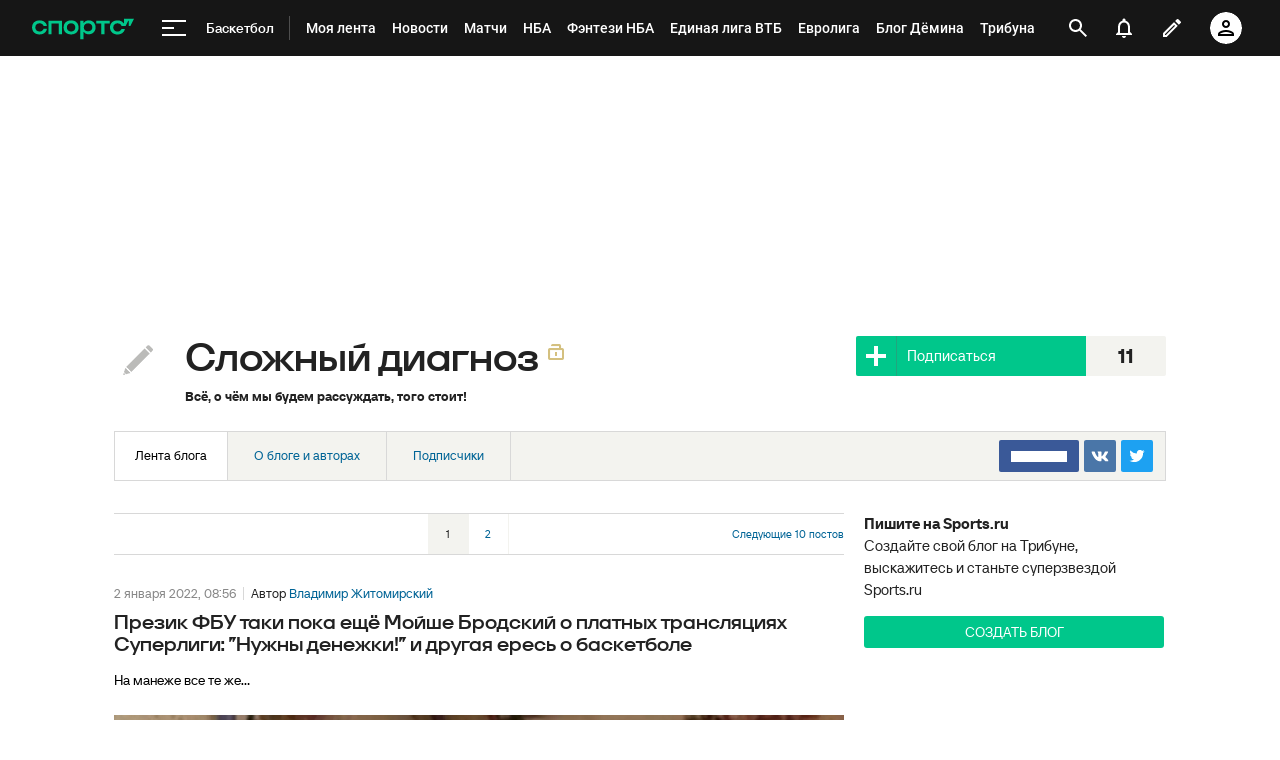

--- FILE ---
content_type: text/html; charset=utf-8
request_url: https://www.google.com/recaptcha/api2/anchor?ar=1&k=6LfctWkUAAAAAA0IBo4Q7wlWetU0jcVC7v5BXbFT&co=aHR0cHM6Ly93d3cuc3BvcnRzLnJ1OjQ0Mw..&hl=en&v=PoyoqOPhxBO7pBk68S4YbpHZ&size=invisible&badge=inline&anchor-ms=20000&execute-ms=30000&cb=3yc4kx6kh3ee
body_size: 49537
content:
<!DOCTYPE HTML><html dir="ltr" lang="en"><head><meta http-equiv="Content-Type" content="text/html; charset=UTF-8">
<meta http-equiv="X-UA-Compatible" content="IE=edge">
<title>reCAPTCHA</title>
<style type="text/css">
/* cyrillic-ext */
@font-face {
  font-family: 'Roboto';
  font-style: normal;
  font-weight: 400;
  font-stretch: 100%;
  src: url(//fonts.gstatic.com/s/roboto/v48/KFO7CnqEu92Fr1ME7kSn66aGLdTylUAMa3GUBHMdazTgWw.woff2) format('woff2');
  unicode-range: U+0460-052F, U+1C80-1C8A, U+20B4, U+2DE0-2DFF, U+A640-A69F, U+FE2E-FE2F;
}
/* cyrillic */
@font-face {
  font-family: 'Roboto';
  font-style: normal;
  font-weight: 400;
  font-stretch: 100%;
  src: url(//fonts.gstatic.com/s/roboto/v48/KFO7CnqEu92Fr1ME7kSn66aGLdTylUAMa3iUBHMdazTgWw.woff2) format('woff2');
  unicode-range: U+0301, U+0400-045F, U+0490-0491, U+04B0-04B1, U+2116;
}
/* greek-ext */
@font-face {
  font-family: 'Roboto';
  font-style: normal;
  font-weight: 400;
  font-stretch: 100%;
  src: url(//fonts.gstatic.com/s/roboto/v48/KFO7CnqEu92Fr1ME7kSn66aGLdTylUAMa3CUBHMdazTgWw.woff2) format('woff2');
  unicode-range: U+1F00-1FFF;
}
/* greek */
@font-face {
  font-family: 'Roboto';
  font-style: normal;
  font-weight: 400;
  font-stretch: 100%;
  src: url(//fonts.gstatic.com/s/roboto/v48/KFO7CnqEu92Fr1ME7kSn66aGLdTylUAMa3-UBHMdazTgWw.woff2) format('woff2');
  unicode-range: U+0370-0377, U+037A-037F, U+0384-038A, U+038C, U+038E-03A1, U+03A3-03FF;
}
/* math */
@font-face {
  font-family: 'Roboto';
  font-style: normal;
  font-weight: 400;
  font-stretch: 100%;
  src: url(//fonts.gstatic.com/s/roboto/v48/KFO7CnqEu92Fr1ME7kSn66aGLdTylUAMawCUBHMdazTgWw.woff2) format('woff2');
  unicode-range: U+0302-0303, U+0305, U+0307-0308, U+0310, U+0312, U+0315, U+031A, U+0326-0327, U+032C, U+032F-0330, U+0332-0333, U+0338, U+033A, U+0346, U+034D, U+0391-03A1, U+03A3-03A9, U+03B1-03C9, U+03D1, U+03D5-03D6, U+03F0-03F1, U+03F4-03F5, U+2016-2017, U+2034-2038, U+203C, U+2040, U+2043, U+2047, U+2050, U+2057, U+205F, U+2070-2071, U+2074-208E, U+2090-209C, U+20D0-20DC, U+20E1, U+20E5-20EF, U+2100-2112, U+2114-2115, U+2117-2121, U+2123-214F, U+2190, U+2192, U+2194-21AE, U+21B0-21E5, U+21F1-21F2, U+21F4-2211, U+2213-2214, U+2216-22FF, U+2308-230B, U+2310, U+2319, U+231C-2321, U+2336-237A, U+237C, U+2395, U+239B-23B7, U+23D0, U+23DC-23E1, U+2474-2475, U+25AF, U+25B3, U+25B7, U+25BD, U+25C1, U+25CA, U+25CC, U+25FB, U+266D-266F, U+27C0-27FF, U+2900-2AFF, U+2B0E-2B11, U+2B30-2B4C, U+2BFE, U+3030, U+FF5B, U+FF5D, U+1D400-1D7FF, U+1EE00-1EEFF;
}
/* symbols */
@font-face {
  font-family: 'Roboto';
  font-style: normal;
  font-weight: 400;
  font-stretch: 100%;
  src: url(//fonts.gstatic.com/s/roboto/v48/KFO7CnqEu92Fr1ME7kSn66aGLdTylUAMaxKUBHMdazTgWw.woff2) format('woff2');
  unicode-range: U+0001-000C, U+000E-001F, U+007F-009F, U+20DD-20E0, U+20E2-20E4, U+2150-218F, U+2190, U+2192, U+2194-2199, U+21AF, U+21E6-21F0, U+21F3, U+2218-2219, U+2299, U+22C4-22C6, U+2300-243F, U+2440-244A, U+2460-24FF, U+25A0-27BF, U+2800-28FF, U+2921-2922, U+2981, U+29BF, U+29EB, U+2B00-2BFF, U+4DC0-4DFF, U+FFF9-FFFB, U+10140-1018E, U+10190-1019C, U+101A0, U+101D0-101FD, U+102E0-102FB, U+10E60-10E7E, U+1D2C0-1D2D3, U+1D2E0-1D37F, U+1F000-1F0FF, U+1F100-1F1AD, U+1F1E6-1F1FF, U+1F30D-1F30F, U+1F315, U+1F31C, U+1F31E, U+1F320-1F32C, U+1F336, U+1F378, U+1F37D, U+1F382, U+1F393-1F39F, U+1F3A7-1F3A8, U+1F3AC-1F3AF, U+1F3C2, U+1F3C4-1F3C6, U+1F3CA-1F3CE, U+1F3D4-1F3E0, U+1F3ED, U+1F3F1-1F3F3, U+1F3F5-1F3F7, U+1F408, U+1F415, U+1F41F, U+1F426, U+1F43F, U+1F441-1F442, U+1F444, U+1F446-1F449, U+1F44C-1F44E, U+1F453, U+1F46A, U+1F47D, U+1F4A3, U+1F4B0, U+1F4B3, U+1F4B9, U+1F4BB, U+1F4BF, U+1F4C8-1F4CB, U+1F4D6, U+1F4DA, U+1F4DF, U+1F4E3-1F4E6, U+1F4EA-1F4ED, U+1F4F7, U+1F4F9-1F4FB, U+1F4FD-1F4FE, U+1F503, U+1F507-1F50B, U+1F50D, U+1F512-1F513, U+1F53E-1F54A, U+1F54F-1F5FA, U+1F610, U+1F650-1F67F, U+1F687, U+1F68D, U+1F691, U+1F694, U+1F698, U+1F6AD, U+1F6B2, U+1F6B9-1F6BA, U+1F6BC, U+1F6C6-1F6CF, U+1F6D3-1F6D7, U+1F6E0-1F6EA, U+1F6F0-1F6F3, U+1F6F7-1F6FC, U+1F700-1F7FF, U+1F800-1F80B, U+1F810-1F847, U+1F850-1F859, U+1F860-1F887, U+1F890-1F8AD, U+1F8B0-1F8BB, U+1F8C0-1F8C1, U+1F900-1F90B, U+1F93B, U+1F946, U+1F984, U+1F996, U+1F9E9, U+1FA00-1FA6F, U+1FA70-1FA7C, U+1FA80-1FA89, U+1FA8F-1FAC6, U+1FACE-1FADC, U+1FADF-1FAE9, U+1FAF0-1FAF8, U+1FB00-1FBFF;
}
/* vietnamese */
@font-face {
  font-family: 'Roboto';
  font-style: normal;
  font-weight: 400;
  font-stretch: 100%;
  src: url(//fonts.gstatic.com/s/roboto/v48/KFO7CnqEu92Fr1ME7kSn66aGLdTylUAMa3OUBHMdazTgWw.woff2) format('woff2');
  unicode-range: U+0102-0103, U+0110-0111, U+0128-0129, U+0168-0169, U+01A0-01A1, U+01AF-01B0, U+0300-0301, U+0303-0304, U+0308-0309, U+0323, U+0329, U+1EA0-1EF9, U+20AB;
}
/* latin-ext */
@font-face {
  font-family: 'Roboto';
  font-style: normal;
  font-weight: 400;
  font-stretch: 100%;
  src: url(//fonts.gstatic.com/s/roboto/v48/KFO7CnqEu92Fr1ME7kSn66aGLdTylUAMa3KUBHMdazTgWw.woff2) format('woff2');
  unicode-range: U+0100-02BA, U+02BD-02C5, U+02C7-02CC, U+02CE-02D7, U+02DD-02FF, U+0304, U+0308, U+0329, U+1D00-1DBF, U+1E00-1E9F, U+1EF2-1EFF, U+2020, U+20A0-20AB, U+20AD-20C0, U+2113, U+2C60-2C7F, U+A720-A7FF;
}
/* latin */
@font-face {
  font-family: 'Roboto';
  font-style: normal;
  font-weight: 400;
  font-stretch: 100%;
  src: url(//fonts.gstatic.com/s/roboto/v48/KFO7CnqEu92Fr1ME7kSn66aGLdTylUAMa3yUBHMdazQ.woff2) format('woff2');
  unicode-range: U+0000-00FF, U+0131, U+0152-0153, U+02BB-02BC, U+02C6, U+02DA, U+02DC, U+0304, U+0308, U+0329, U+2000-206F, U+20AC, U+2122, U+2191, U+2193, U+2212, U+2215, U+FEFF, U+FFFD;
}
/* cyrillic-ext */
@font-face {
  font-family: 'Roboto';
  font-style: normal;
  font-weight: 500;
  font-stretch: 100%;
  src: url(//fonts.gstatic.com/s/roboto/v48/KFO7CnqEu92Fr1ME7kSn66aGLdTylUAMa3GUBHMdazTgWw.woff2) format('woff2');
  unicode-range: U+0460-052F, U+1C80-1C8A, U+20B4, U+2DE0-2DFF, U+A640-A69F, U+FE2E-FE2F;
}
/* cyrillic */
@font-face {
  font-family: 'Roboto';
  font-style: normal;
  font-weight: 500;
  font-stretch: 100%;
  src: url(//fonts.gstatic.com/s/roboto/v48/KFO7CnqEu92Fr1ME7kSn66aGLdTylUAMa3iUBHMdazTgWw.woff2) format('woff2');
  unicode-range: U+0301, U+0400-045F, U+0490-0491, U+04B0-04B1, U+2116;
}
/* greek-ext */
@font-face {
  font-family: 'Roboto';
  font-style: normal;
  font-weight: 500;
  font-stretch: 100%;
  src: url(//fonts.gstatic.com/s/roboto/v48/KFO7CnqEu92Fr1ME7kSn66aGLdTylUAMa3CUBHMdazTgWw.woff2) format('woff2');
  unicode-range: U+1F00-1FFF;
}
/* greek */
@font-face {
  font-family: 'Roboto';
  font-style: normal;
  font-weight: 500;
  font-stretch: 100%;
  src: url(//fonts.gstatic.com/s/roboto/v48/KFO7CnqEu92Fr1ME7kSn66aGLdTylUAMa3-UBHMdazTgWw.woff2) format('woff2');
  unicode-range: U+0370-0377, U+037A-037F, U+0384-038A, U+038C, U+038E-03A1, U+03A3-03FF;
}
/* math */
@font-face {
  font-family: 'Roboto';
  font-style: normal;
  font-weight: 500;
  font-stretch: 100%;
  src: url(//fonts.gstatic.com/s/roboto/v48/KFO7CnqEu92Fr1ME7kSn66aGLdTylUAMawCUBHMdazTgWw.woff2) format('woff2');
  unicode-range: U+0302-0303, U+0305, U+0307-0308, U+0310, U+0312, U+0315, U+031A, U+0326-0327, U+032C, U+032F-0330, U+0332-0333, U+0338, U+033A, U+0346, U+034D, U+0391-03A1, U+03A3-03A9, U+03B1-03C9, U+03D1, U+03D5-03D6, U+03F0-03F1, U+03F4-03F5, U+2016-2017, U+2034-2038, U+203C, U+2040, U+2043, U+2047, U+2050, U+2057, U+205F, U+2070-2071, U+2074-208E, U+2090-209C, U+20D0-20DC, U+20E1, U+20E5-20EF, U+2100-2112, U+2114-2115, U+2117-2121, U+2123-214F, U+2190, U+2192, U+2194-21AE, U+21B0-21E5, U+21F1-21F2, U+21F4-2211, U+2213-2214, U+2216-22FF, U+2308-230B, U+2310, U+2319, U+231C-2321, U+2336-237A, U+237C, U+2395, U+239B-23B7, U+23D0, U+23DC-23E1, U+2474-2475, U+25AF, U+25B3, U+25B7, U+25BD, U+25C1, U+25CA, U+25CC, U+25FB, U+266D-266F, U+27C0-27FF, U+2900-2AFF, U+2B0E-2B11, U+2B30-2B4C, U+2BFE, U+3030, U+FF5B, U+FF5D, U+1D400-1D7FF, U+1EE00-1EEFF;
}
/* symbols */
@font-face {
  font-family: 'Roboto';
  font-style: normal;
  font-weight: 500;
  font-stretch: 100%;
  src: url(//fonts.gstatic.com/s/roboto/v48/KFO7CnqEu92Fr1ME7kSn66aGLdTylUAMaxKUBHMdazTgWw.woff2) format('woff2');
  unicode-range: U+0001-000C, U+000E-001F, U+007F-009F, U+20DD-20E0, U+20E2-20E4, U+2150-218F, U+2190, U+2192, U+2194-2199, U+21AF, U+21E6-21F0, U+21F3, U+2218-2219, U+2299, U+22C4-22C6, U+2300-243F, U+2440-244A, U+2460-24FF, U+25A0-27BF, U+2800-28FF, U+2921-2922, U+2981, U+29BF, U+29EB, U+2B00-2BFF, U+4DC0-4DFF, U+FFF9-FFFB, U+10140-1018E, U+10190-1019C, U+101A0, U+101D0-101FD, U+102E0-102FB, U+10E60-10E7E, U+1D2C0-1D2D3, U+1D2E0-1D37F, U+1F000-1F0FF, U+1F100-1F1AD, U+1F1E6-1F1FF, U+1F30D-1F30F, U+1F315, U+1F31C, U+1F31E, U+1F320-1F32C, U+1F336, U+1F378, U+1F37D, U+1F382, U+1F393-1F39F, U+1F3A7-1F3A8, U+1F3AC-1F3AF, U+1F3C2, U+1F3C4-1F3C6, U+1F3CA-1F3CE, U+1F3D4-1F3E0, U+1F3ED, U+1F3F1-1F3F3, U+1F3F5-1F3F7, U+1F408, U+1F415, U+1F41F, U+1F426, U+1F43F, U+1F441-1F442, U+1F444, U+1F446-1F449, U+1F44C-1F44E, U+1F453, U+1F46A, U+1F47D, U+1F4A3, U+1F4B0, U+1F4B3, U+1F4B9, U+1F4BB, U+1F4BF, U+1F4C8-1F4CB, U+1F4D6, U+1F4DA, U+1F4DF, U+1F4E3-1F4E6, U+1F4EA-1F4ED, U+1F4F7, U+1F4F9-1F4FB, U+1F4FD-1F4FE, U+1F503, U+1F507-1F50B, U+1F50D, U+1F512-1F513, U+1F53E-1F54A, U+1F54F-1F5FA, U+1F610, U+1F650-1F67F, U+1F687, U+1F68D, U+1F691, U+1F694, U+1F698, U+1F6AD, U+1F6B2, U+1F6B9-1F6BA, U+1F6BC, U+1F6C6-1F6CF, U+1F6D3-1F6D7, U+1F6E0-1F6EA, U+1F6F0-1F6F3, U+1F6F7-1F6FC, U+1F700-1F7FF, U+1F800-1F80B, U+1F810-1F847, U+1F850-1F859, U+1F860-1F887, U+1F890-1F8AD, U+1F8B0-1F8BB, U+1F8C0-1F8C1, U+1F900-1F90B, U+1F93B, U+1F946, U+1F984, U+1F996, U+1F9E9, U+1FA00-1FA6F, U+1FA70-1FA7C, U+1FA80-1FA89, U+1FA8F-1FAC6, U+1FACE-1FADC, U+1FADF-1FAE9, U+1FAF0-1FAF8, U+1FB00-1FBFF;
}
/* vietnamese */
@font-face {
  font-family: 'Roboto';
  font-style: normal;
  font-weight: 500;
  font-stretch: 100%;
  src: url(//fonts.gstatic.com/s/roboto/v48/KFO7CnqEu92Fr1ME7kSn66aGLdTylUAMa3OUBHMdazTgWw.woff2) format('woff2');
  unicode-range: U+0102-0103, U+0110-0111, U+0128-0129, U+0168-0169, U+01A0-01A1, U+01AF-01B0, U+0300-0301, U+0303-0304, U+0308-0309, U+0323, U+0329, U+1EA0-1EF9, U+20AB;
}
/* latin-ext */
@font-face {
  font-family: 'Roboto';
  font-style: normal;
  font-weight: 500;
  font-stretch: 100%;
  src: url(//fonts.gstatic.com/s/roboto/v48/KFO7CnqEu92Fr1ME7kSn66aGLdTylUAMa3KUBHMdazTgWw.woff2) format('woff2');
  unicode-range: U+0100-02BA, U+02BD-02C5, U+02C7-02CC, U+02CE-02D7, U+02DD-02FF, U+0304, U+0308, U+0329, U+1D00-1DBF, U+1E00-1E9F, U+1EF2-1EFF, U+2020, U+20A0-20AB, U+20AD-20C0, U+2113, U+2C60-2C7F, U+A720-A7FF;
}
/* latin */
@font-face {
  font-family: 'Roboto';
  font-style: normal;
  font-weight: 500;
  font-stretch: 100%;
  src: url(//fonts.gstatic.com/s/roboto/v48/KFO7CnqEu92Fr1ME7kSn66aGLdTylUAMa3yUBHMdazQ.woff2) format('woff2');
  unicode-range: U+0000-00FF, U+0131, U+0152-0153, U+02BB-02BC, U+02C6, U+02DA, U+02DC, U+0304, U+0308, U+0329, U+2000-206F, U+20AC, U+2122, U+2191, U+2193, U+2212, U+2215, U+FEFF, U+FFFD;
}
/* cyrillic-ext */
@font-face {
  font-family: 'Roboto';
  font-style: normal;
  font-weight: 900;
  font-stretch: 100%;
  src: url(//fonts.gstatic.com/s/roboto/v48/KFO7CnqEu92Fr1ME7kSn66aGLdTylUAMa3GUBHMdazTgWw.woff2) format('woff2');
  unicode-range: U+0460-052F, U+1C80-1C8A, U+20B4, U+2DE0-2DFF, U+A640-A69F, U+FE2E-FE2F;
}
/* cyrillic */
@font-face {
  font-family: 'Roboto';
  font-style: normal;
  font-weight: 900;
  font-stretch: 100%;
  src: url(//fonts.gstatic.com/s/roboto/v48/KFO7CnqEu92Fr1ME7kSn66aGLdTylUAMa3iUBHMdazTgWw.woff2) format('woff2');
  unicode-range: U+0301, U+0400-045F, U+0490-0491, U+04B0-04B1, U+2116;
}
/* greek-ext */
@font-face {
  font-family: 'Roboto';
  font-style: normal;
  font-weight: 900;
  font-stretch: 100%;
  src: url(//fonts.gstatic.com/s/roboto/v48/KFO7CnqEu92Fr1ME7kSn66aGLdTylUAMa3CUBHMdazTgWw.woff2) format('woff2');
  unicode-range: U+1F00-1FFF;
}
/* greek */
@font-face {
  font-family: 'Roboto';
  font-style: normal;
  font-weight: 900;
  font-stretch: 100%;
  src: url(//fonts.gstatic.com/s/roboto/v48/KFO7CnqEu92Fr1ME7kSn66aGLdTylUAMa3-UBHMdazTgWw.woff2) format('woff2');
  unicode-range: U+0370-0377, U+037A-037F, U+0384-038A, U+038C, U+038E-03A1, U+03A3-03FF;
}
/* math */
@font-face {
  font-family: 'Roboto';
  font-style: normal;
  font-weight: 900;
  font-stretch: 100%;
  src: url(//fonts.gstatic.com/s/roboto/v48/KFO7CnqEu92Fr1ME7kSn66aGLdTylUAMawCUBHMdazTgWw.woff2) format('woff2');
  unicode-range: U+0302-0303, U+0305, U+0307-0308, U+0310, U+0312, U+0315, U+031A, U+0326-0327, U+032C, U+032F-0330, U+0332-0333, U+0338, U+033A, U+0346, U+034D, U+0391-03A1, U+03A3-03A9, U+03B1-03C9, U+03D1, U+03D5-03D6, U+03F0-03F1, U+03F4-03F5, U+2016-2017, U+2034-2038, U+203C, U+2040, U+2043, U+2047, U+2050, U+2057, U+205F, U+2070-2071, U+2074-208E, U+2090-209C, U+20D0-20DC, U+20E1, U+20E5-20EF, U+2100-2112, U+2114-2115, U+2117-2121, U+2123-214F, U+2190, U+2192, U+2194-21AE, U+21B0-21E5, U+21F1-21F2, U+21F4-2211, U+2213-2214, U+2216-22FF, U+2308-230B, U+2310, U+2319, U+231C-2321, U+2336-237A, U+237C, U+2395, U+239B-23B7, U+23D0, U+23DC-23E1, U+2474-2475, U+25AF, U+25B3, U+25B7, U+25BD, U+25C1, U+25CA, U+25CC, U+25FB, U+266D-266F, U+27C0-27FF, U+2900-2AFF, U+2B0E-2B11, U+2B30-2B4C, U+2BFE, U+3030, U+FF5B, U+FF5D, U+1D400-1D7FF, U+1EE00-1EEFF;
}
/* symbols */
@font-face {
  font-family: 'Roboto';
  font-style: normal;
  font-weight: 900;
  font-stretch: 100%;
  src: url(//fonts.gstatic.com/s/roboto/v48/KFO7CnqEu92Fr1ME7kSn66aGLdTylUAMaxKUBHMdazTgWw.woff2) format('woff2');
  unicode-range: U+0001-000C, U+000E-001F, U+007F-009F, U+20DD-20E0, U+20E2-20E4, U+2150-218F, U+2190, U+2192, U+2194-2199, U+21AF, U+21E6-21F0, U+21F3, U+2218-2219, U+2299, U+22C4-22C6, U+2300-243F, U+2440-244A, U+2460-24FF, U+25A0-27BF, U+2800-28FF, U+2921-2922, U+2981, U+29BF, U+29EB, U+2B00-2BFF, U+4DC0-4DFF, U+FFF9-FFFB, U+10140-1018E, U+10190-1019C, U+101A0, U+101D0-101FD, U+102E0-102FB, U+10E60-10E7E, U+1D2C0-1D2D3, U+1D2E0-1D37F, U+1F000-1F0FF, U+1F100-1F1AD, U+1F1E6-1F1FF, U+1F30D-1F30F, U+1F315, U+1F31C, U+1F31E, U+1F320-1F32C, U+1F336, U+1F378, U+1F37D, U+1F382, U+1F393-1F39F, U+1F3A7-1F3A8, U+1F3AC-1F3AF, U+1F3C2, U+1F3C4-1F3C6, U+1F3CA-1F3CE, U+1F3D4-1F3E0, U+1F3ED, U+1F3F1-1F3F3, U+1F3F5-1F3F7, U+1F408, U+1F415, U+1F41F, U+1F426, U+1F43F, U+1F441-1F442, U+1F444, U+1F446-1F449, U+1F44C-1F44E, U+1F453, U+1F46A, U+1F47D, U+1F4A3, U+1F4B0, U+1F4B3, U+1F4B9, U+1F4BB, U+1F4BF, U+1F4C8-1F4CB, U+1F4D6, U+1F4DA, U+1F4DF, U+1F4E3-1F4E6, U+1F4EA-1F4ED, U+1F4F7, U+1F4F9-1F4FB, U+1F4FD-1F4FE, U+1F503, U+1F507-1F50B, U+1F50D, U+1F512-1F513, U+1F53E-1F54A, U+1F54F-1F5FA, U+1F610, U+1F650-1F67F, U+1F687, U+1F68D, U+1F691, U+1F694, U+1F698, U+1F6AD, U+1F6B2, U+1F6B9-1F6BA, U+1F6BC, U+1F6C6-1F6CF, U+1F6D3-1F6D7, U+1F6E0-1F6EA, U+1F6F0-1F6F3, U+1F6F7-1F6FC, U+1F700-1F7FF, U+1F800-1F80B, U+1F810-1F847, U+1F850-1F859, U+1F860-1F887, U+1F890-1F8AD, U+1F8B0-1F8BB, U+1F8C0-1F8C1, U+1F900-1F90B, U+1F93B, U+1F946, U+1F984, U+1F996, U+1F9E9, U+1FA00-1FA6F, U+1FA70-1FA7C, U+1FA80-1FA89, U+1FA8F-1FAC6, U+1FACE-1FADC, U+1FADF-1FAE9, U+1FAF0-1FAF8, U+1FB00-1FBFF;
}
/* vietnamese */
@font-face {
  font-family: 'Roboto';
  font-style: normal;
  font-weight: 900;
  font-stretch: 100%;
  src: url(//fonts.gstatic.com/s/roboto/v48/KFO7CnqEu92Fr1ME7kSn66aGLdTylUAMa3OUBHMdazTgWw.woff2) format('woff2');
  unicode-range: U+0102-0103, U+0110-0111, U+0128-0129, U+0168-0169, U+01A0-01A1, U+01AF-01B0, U+0300-0301, U+0303-0304, U+0308-0309, U+0323, U+0329, U+1EA0-1EF9, U+20AB;
}
/* latin-ext */
@font-face {
  font-family: 'Roboto';
  font-style: normal;
  font-weight: 900;
  font-stretch: 100%;
  src: url(//fonts.gstatic.com/s/roboto/v48/KFO7CnqEu92Fr1ME7kSn66aGLdTylUAMa3KUBHMdazTgWw.woff2) format('woff2');
  unicode-range: U+0100-02BA, U+02BD-02C5, U+02C7-02CC, U+02CE-02D7, U+02DD-02FF, U+0304, U+0308, U+0329, U+1D00-1DBF, U+1E00-1E9F, U+1EF2-1EFF, U+2020, U+20A0-20AB, U+20AD-20C0, U+2113, U+2C60-2C7F, U+A720-A7FF;
}
/* latin */
@font-face {
  font-family: 'Roboto';
  font-style: normal;
  font-weight: 900;
  font-stretch: 100%;
  src: url(//fonts.gstatic.com/s/roboto/v48/KFO7CnqEu92Fr1ME7kSn66aGLdTylUAMa3yUBHMdazQ.woff2) format('woff2');
  unicode-range: U+0000-00FF, U+0131, U+0152-0153, U+02BB-02BC, U+02C6, U+02DA, U+02DC, U+0304, U+0308, U+0329, U+2000-206F, U+20AC, U+2122, U+2191, U+2193, U+2212, U+2215, U+FEFF, U+FFFD;
}

</style>
<link rel="stylesheet" type="text/css" href="https://www.gstatic.com/recaptcha/releases/PoyoqOPhxBO7pBk68S4YbpHZ/styles__ltr.css">
<script nonce="iU7VP9sTF4N3f6mWUlSaWw" type="text/javascript">window['__recaptcha_api'] = 'https://www.google.com/recaptcha/api2/';</script>
<script type="text/javascript" src="https://www.gstatic.com/recaptcha/releases/PoyoqOPhxBO7pBk68S4YbpHZ/recaptcha__en.js" nonce="iU7VP9sTF4N3f6mWUlSaWw">
      
    </script></head>
<body><div id="rc-anchor-alert" class="rc-anchor-alert"></div>
<input type="hidden" id="recaptcha-token" value="[base64]">
<script type="text/javascript" nonce="iU7VP9sTF4N3f6mWUlSaWw">
      recaptcha.anchor.Main.init("[\x22ainput\x22,[\x22bgdata\x22,\x22\x22,\[base64]/[base64]/[base64]/[base64]/[base64]/UltsKytdPUU6KEU8MjA0OD9SW2wrK109RT4+NnwxOTI6KChFJjY0NTEyKT09NTUyOTYmJk0rMTxjLmxlbmd0aCYmKGMuY2hhckNvZGVBdChNKzEpJjY0NTEyKT09NTYzMjA/[base64]/[base64]/[base64]/[base64]/[base64]/[base64]/[base64]\x22,\[base64]\x22,\x22WksUZRpRw6o0YyHDqn4aw67DhcKCWkgxYsK/LcK+GjhvwrTCqWJrVBlJJcKVwrnDkDo0wqJdw4B7FEbDmEjCvcKlIMK+wpTDoMOjwofDlcO4JgHCusKOTSrCjcOiwqlcwoTDm8KHwoJwdsOHwp1AwpcQwp3DnHIdw7JmesO/wpgFGsOBw6DCocO7w6IpwqjDmcOjQMKUw7hswr3CtRQ5PcOVw4UMw73CplnCp3nDpQwCwqtfVmbCinrDkwYOwrLDjMO1dgpHw5paJmPCo8Oxw4rCkQ/DuDfDgCPCrsOlwqtPw6Acw47CvmjCqcKpeMKDw5EsZm1Aw6oFwqBeblRLbcKkw5RCwqzDgAUnwpDCgnDChVzCqEV7woXCr8KQw6nCpj0swpRsw5B/CsONwoDCjcOCwpTCmMKybE0mwq3CosK4Sw3DksOvw7Mnw77DqMKlw49WfmzDlsKRMzLCpsKQwr5LZwhfw7dIIMO3w5bCl8OMD1AYwooBSMO5wqN9JBxew7ZrQ1PDosKUZRHDllcAbcObwpHCksOjw43DmcOpw718w6fDtcKowpx/w4HDocOjwr3Cq8OxVh4Dw5jCgMOEw7HDmSw3EBlgw7HDucOKFFPDkGHDsMO6cWfCrcOWcsKGwqvDtcOBw5/CksKdwrljw4MdwrlAw4zDh2nCiWDDiU7DrcKZw67DszB1wplpd8KzH8KSBcO6wr7Cs8K5ecKAwq9rO1BqOcKzD8O2w6wLwoBRY8K1wrUVbCVTw7prVsKIwqcuw5XDkVF/[base64]/DnxBBw4/DvH58w77CtsKywpXDo8Ogwr3CiWjDlCZ7w6vCjQHCmcKkJkgVw5fDsMKbGULCqcKJw5MYF0rDmnrCoMKxwqDClQ8vwpfCjgLCqsOKw7oUwpApw4vDjh0PGMK7w7jDq3Y9G8Oya8KxKS7DrsKyRgHCtcKDw6MOwq0QMznCvsO/wqMFScO/wq4cZcOTRcOVIsO2LRVmw48VwpdUw4XDh23DnQ/CssOMwoXCscKxF8Kzw7HCtijDrcOYUcOUeFE7JDIENMKuwoPCnAwlw7/[base64]/wqlSwqnCoMO0wrLDlQXCgcKpw7LCjDkWwovCuw3DoMKnJlA4LyDDvcOqZSnDlMKFwpE/w4nDgG8iw7h0w4zCtgnCkMOWw6zCtsO7WsOoL8ORMcOTFMKtw7NhfsOHw6zDo0NOfcOkbMKmSMODC8O9NR/Du8K2wpoccjPCowXDpcOpw6PCmwU9wqEAwqXCmjPCj1RzwpbDhMOJw5fDsE1cw4UfKsKGGsOlwqNxbsK/CUMkw7vCoS/Dt8OUwroDcMKQFRMMwr42wpYmLQfDlDM1w4M/[base64]/CpcOiw5PDiGwHRj/Cq01Fwq4BKsKcwqnCux3DpsOkw7EpwpE6w5pDw4oowo7DusOTw5XCmcOZd8KWw6pnw6XCkBgsScKmOMKBw7TDgcKiwofDrcKTbsK0w57CiidgwpZNwqx7Vj/DqAXDsTt5fhhVwol9YMOfFcKGw7ZVAMKhFMOXQiI+w7PCosKVw6bCk33DmDTCiWtTw4UKw4ZKwqHCjTFxwp3CmwkcB8Kaw6FtwpTCrsKVwpwzwoJ/GsKtRmrCnm9TYcK1LDsiw5jCocO7QcORMXo3w4ZZfMKhJcKbw601w4jCq8OdVRofw6gIwpHCrBTDhcOpdcOnAyrDrcOmw5tmw6UAw5/Ds2TDg1NJw5gELg3DkjwuO8OGwrrDmkkcw7fCtcOWQ0cnw6DCkcOkwoHDlMOrUVh0wpQRworCgQoxUjfDuwTDvsOswpTCtFx7JMKAQ8OuwqLDilPCmlbCocOoBmYYw69ARGzDo8OtdcOnw73Dg2PCosOiw4YkRENCw7vChMOewpUDw4HDs0/CmijDlWU6w7TCq8Kuw5fDiMK6w4DCqiwAw40OYMOcBGnCvR7DihEHwowIJ2QALMKTwoxuEA9DUXbCqV7DnsOiF8OBdz/DtGNuw5lAwrfClWlmw7QoSyHDmMKwwo1+w5PCscOESH4lwqTDh8Kow5JyBcOWw7p6w57DjsOvwpoNw7Jvw7bChcO6WAfDoT7CucOMcG9owrNxLlLDtMK8BcK3w6lQw7F7w43DusKxw7FywonCi8OMw43Cj2VFYSDCq8Kvwp/Dr2FLw55awpnCmXVrwp3Ch3jDnMOlw6BFw5vDnMO+wp0nWsO8LcOQwqLDjMKxwqNDRV4fw7Jgw4nCgwjCrjgybTQuNFrCj8KlfsKTwpxVKsOiVMKcYBJEV8OrBiMpwqRAw4oYTsKXW8OSwrfCjUPCkTUHFMKiwrvDog0iUcKCNMOaX1UZw5XDtMO1GmXDucKvw7MWdR/DvsKfw4pgaMKkQSvDj3JkwqRKwrHDtMKcQ8O7wqTCjMK1wp/Cl1ZIw6LCu8KaNGvDpcOjw5dYKcK1Kxk1CsKpdMOBw6nDpGwCGMOGQsOnw6vCojfCuMOkYsO9KivChcKEC8K/w7Qzdwo4R8KxF8OYw77CucKDwpVHdsKpa8Oqw7xUwrHDocKvQ1XCkAhjw5dZCnEuw5nDlj/Cn8O5bl50wq0rE0jDqcObwo7CpcOJwobCt8KjwpbDswgOwpbCkHPCmsKGw5kBXS3DvMOdwpHCh8K6wr1Jwq/DkxV5D1vCnQ3DulAgM2XDoiEhwp7CpRA6R8OlHF8VeMKYw5vDhsOrw4TDuWsWasKXDcKZHcOUw6QuL8K8KMKSwozDrm7Cj8O/[base64]/[base64]/[base64]/[base64]/DpMKeAcK+c8KGC8Kawq0sw7zDt2Yow5lbAAYVw7TDjcOrworCumxQWcO4w53DtsKbRsOsBcOSfxg7w6Jlw7LCjcK0w6LCqMOsMcOUwqZDwqgsGcO4wpbCpXxdJsO8FsOrw5dCIW/ChHHDvVXCiWzDlsK9w5JQw6rDr8Oaw5F4FXPCizzDvBZ1w7ZaQmHCmAvCpcKrw7MjWxwewpDDrsK1w4XCv8KgPSoFw4onwqpzI2Z6S8KICxjDnsONw5PCu8Kew5jDpsOBwrPCnR/[base64]/CnDpGb8KlHMObKcKBwr0cwqTCpwBAwq9IwqkJwpZIRVQxw7AifW8JNsKwCcOXbWMOw4vDisO2wq3DrggUL8OITB3Ds8OpPcKlA2DCisKBw5khZcO/XsK1w7MmdcOLVMKVw7M8w7Mawq/[base64]/c2k+C0I/wr1Gw6U5w5dnahPDocKtd8O5w7p3wqfCs8Oiw4nCmmxQwqLCqcKxCMKRworChcKTWnbCmXzCq8KjwpfDnMK/T8O5Qi7CmMKzwqDDu1/CucOtCEnCtsKsXl4ew4Efw6vDlUTDsnPDqMKew78yIwHDnn/[base64]/[base64]/[base64]/DukjDvsOfwoQuw4rCj8Ozw6dCwqhZwo0JwrQzw4fDj8KSYjzDmhXCggjCjcOqSsOjT8K5IMOaT8O6K8KGKCBAQAPCvMKPDcOSwocfKxAEB8O2woBoIMOrN8O8IMK5wq7Dr8O0wpEMQMOKCCLClDLDp2rCnWHCpFFmwo8MTFMAXMK9w7rDp3/Duh0Dw4zCtmHDl8OuU8K/[base64]/J0nCkcK7PcKoV8ODFFlLw4fCk1jCgwYPw5jCr8OrwppOE8KPITRRXMKyw5wSwr7Ct8OQOsKvXRc/wovCpH7DvHY1Nh/[base64]/CgsOuwo7ClsO+J8KJwrFWWcOHwpzCh8O1wpjDtsKjw58hB8KcXsOxw4nCj8K7w5lYwqrDssOeaDIaPTZZwrVxbFtMw5NEw68sXyjCr8KDwqcxwpZlbGPCmsKaUFPChToaw6/CncKLUXLDqH9Qw7LDiMKZw57Dg8K/wo8nwq5oNUgiAsO+w7/DhBXCim1VbQjDqsOzXMOTwp3DlcKiw4zCjMKawozCuQ5Yw4V6CsKzbMO8w6nCnnw1wp4tasKMGsOfw5/DqsO/wq97BcKlwqEUD8KgXU10wpPCrsKnwq3DmBZ9b3RoUcKKwqLDpHxyw7scTcOEwo5CbMKlw7/[base64]/DjBZgw6dlaC11w7fCuMOkwrzDnMKeAFDDnl7CgMKZWwExb1LDicKEO8OTWgloKQUsMlzDucOMRn4PD3EswqbDvzrDrcKFw4lhwr7CsVplwpY+wpdudyzDrsO/[base64]/Dq8OuOsO2Py3DtMKJeUU8W19eWsOAETU0w5cPa8KJwr4Yw5nConBOwpbDkcKTwoPDiMOFGMOdfmB4ZTE4TSfCosOHCFpwJsK8b2LCgsK5w5DDkTs/w4/CksKtRhFEwphHL8KOVcKQX2PCv8Kmw70qEBrCmsOQaMKDwoodworDmRfCmwLDlgVaw54cwr7DpMO9wpwOKFrDl8ObwqrDuxN7w7zDrsKQBsOYwoLDpQ7DvMOpwpPCqsOkwrHDjcOewpfDqFfDlsOUw4RufR4RwrvCvMO6w53DlAUYAjLCoWNdQMK/[base64]/DicKcfcKhbcK0wohNwq8UHXIUHQbDqsO8wprDtsKDa2ttMcO/Ng43w4F7P3QlGMORZ8OoLhbCmwfCii5gwqjClmXDlyDDr2N6w6FsaD86M8KldMKCKilVAn1eWMOHw6nDkx3DosOiw6LDtSnCgsKawpc4AVvCrsKYFsKoaFJMwopPw5bDgsOZwr3DqMKswqBLXsO2wqBnM8OFYm9LSDPDtV/[base64]/CncO5wpDDuBDCnVwJesOtwo3CiMOwVMKUw6VMwp/DpsKbwrBywpcIw7JRFMO6wpdhcMOawokww7hwQ8KDw6ZzwobDsGRawo7Dm8K2Lm7CjSA9PRDDhcKze8KIw43DrsOkwrFAXCzDmMOXwpzCpMKxRMKnM3jCkGwPw4NAw4jDjcK/wpTCvMOMdcOiw719wpwPwpPDpMOweF5JaERBwoRSw5oAwqPCicKyw4/DkyrDo27DocK1VwfCs8KsQcOPIsKZQcK+OQnDlsOowrcVwqnCr1RvNwXClcKzw6RwW8KjamPCtTDDkXs8wqNyaT5twqlpUsOuQCbCqQnCisK7w4dJwp5lw5/CvVnCqMK2wqdSw7UOwogVw7o/fiDDgcKSw50RWMK0RcODw5pfQjkrPDAsXMKxw6VmwpjDgWo/[base64]/[base64]/CgMOjB2DDpcOSwo92w4pvDn9ORMO5YTI+wovCq8OgEzkIaSNdA8KoF8OuRRLDtz4baMOnC8OUUl4cw4TDnsKbP8OWwp8cb2bDmjpYSxTCu8Odw6TDq37Chi3DjhzDvcOZOE5FTMK3FjlrwqNEw6HDpMO/[base64]/DnsOmw71YeA3DvsKLw6DCv8OGwrPCmMORwr1ZfcKcIz47wpPCmcOOGhTClnVqZcOsCXXDtsK3wqo8CMO1wo03woPCh8O7LUw1w7vCvMKpCXI5w4jDjA/DhEjDt8OOBMOwYDQ3woLDvTjDqWXCtBBqw70NMcOWwrPDkSdBwqpswpUpGMOGwp40QhTDmi7CiMK+w5RFccKxw7N/wrY6wrdhwqpMwpkswpzCiMKbOgTDiHhXw7o6wpHDmFzDj3B5w6ZiwoJew7YiwqrCvD8HUcKeBsO5w6PCp8Kzw7NawqfDuMK0w5fDvmR3wqQPw6DDiwLCmnPCiHrCh2LCgMOCwqfCgsKOAXkawpR6wp/CnmnClMK/w6PCjiVQfm/DjMOuG2slHsObfT0Qwp/DozTCkcKHSVTCosOsCcOYw5LCicOBw4rDk8K7wpXCp0RbwpYiIcKywpAqwrd5wonCtwfDlMOHKiHCqsO8SH7DmcORVnJnUcOdSsKjwq/ChsOAw53DoGoOBGvDqcKgwp1kwrDDmFvDpcKBw6PDv8Kuwqo2w7nDpsKPRjzDkVxfEmDDiS9Vw7ZQNkjDjTbCo8KzVQ7DucKCwowoACd/[base64]/[base64]/Cm0bCocOIGQ3DkcKcw77Dp1x4w5R5w47CsA7CvcKuQcOow5jDkMOPwo/CkVJGw4rDp1Jww7vCpMO8w5LCnFlWwoDDsFPCq8K3cMKXw4DChBJHwoBNJUHCgcK5w70awqFeBGA4wrPCjxhnwrAnwoPCsigBBDpbw6QCwrvCmFAsw5dywrTDqUrDhcKHMcOlw4XDlcK8R8O2w7Mte8KLwpQpwocyw5PDr8OHNFIrwrzCm8OAw54ew6/CplTDjsKWDn3DpxhrwqTCvMKcw6pxw45EYsOCURkqDHh/D8K9NsKxwq19eBXClcOEWkrDocO2w5PDlMOnw4ASZcO7IsKpDcKsThU3woMtMSLCq8OPw4gmw7MgTi1hwpjDvzLDoMOLw5B2wqlEdcOCEsK4wp83w64YwobDmR7DtcKOGAh/wr7DiT/CvHXCqH/DnlnDtQ7DocOGwqpEVMO8UmJQKsKPVMKvKjVELA/[base64]/[base64]/DpxolwqkOUDc/[base64]/CpsKxNSEEw4xNQMK/wrvDszvCkEPCosOHHG/DscO+w6vDo8OZaWjCmsKXw7QuXW/Ci8KWwq9WwoTCrlcjTXzDlwHCvsOQRSXCicKYDUx7OsOQFMKGPMKfwrIIw67Cnz12O8KpFsOCBcOCOcOBXSTChGfCpg/DvcKRPMOyF8K/w6ElWsOQdMKnwrYMw58hP3BIZsOjKBjCs8KSwoLCvsKOw4zCssOGKcKiS8KRaMOfOcKRwohaw4DDjnTCr2d2UXrCo8KOf23DjQAieE3Dom41wos9LMKLTkvChQxawqclwo7DoRrDrcOPwql/wrANw7ABPRbDgsOJwo4Yfm5lwrLCl2rCjcONJsOMf8Ofw4XDkwtqE1A6cBnDlV7CmAXDuxbDv1IxaTE+cMOaBj7ChUHCqGzDosOIw7jDq8O8McO7wr0YHMO3NsOZw43DnmfCijdSPcKdwqAdLnkLbH4CGMOrS3HDj8Ohw6c7wp51wrZEHgPDrgnCqcK2w7nCmVk8w4/CuRhRw5zDkQbDo0omPRvDncKMwqjCncKCwqU6w5PDhBXCscOIw5vCm1jCqjDChsOqUhNCXMOowr1AwoPDq0NTw596wrZ/L8Oqw643QwrCmcKJwotFw7kJaMKaEsOww5VPwrk0w7N0w5TDgAbDn8OHbVrDnj0Lw6HDnMOhwq9vU2bCk8KdwrpRw41qbmjDhHRaw5DDinREwo5vw7bCriHCucO2JFt+wpAQwr1pQ8OKw69Lw43Dq8KsFgorcEMaQAMoNh/[base64]/CrcOnwo3CmcO+w6/DrcOSDsK7AcOrw6TDiyrDpsK+w4xPTGZFwqzDucKXVcO5OcK0HsKdwpAdKl0WYR9aRwDDj1LDnXPCmMOYwpTClWnDgsKKQMKgUcOIGwAtwo8UHnEFwqMSwqrClsOBwpt3T0fDt8Ohwo3CgUbDqcOywoFBfMKgwqRuAsOKbDzCoyt9wqNjQ3/[base64]/CgT3Cq8KwSsKuw70Lw7bDtMOWw7RjFMO8O8Obw6rCrXZ/DBfDsgXCoGnDr8KWeMOoNzImw4crP1DCs8OdKsKfw7EOw74nw58hwpbDtcKhwpHDuG0xNmrDjcOzw7bDtsORwr/DrC1Bwo8Tw7nDu2XDh8O5VMK9w5nDr8KHQ8OyfSE1L8ORwqjDjwHDosOSRMKSw7tSwqU1wrrDjMOBw6LDnHvCs8O4FsK8wqzCrsKKUcOCw793w51LwrFgTsO3wqViwq1lZ17DtR3Ds8OkbMKOw5DDlG/ClDBzS3TDmcOUw77DgcOAw5fCnsKNwoPDqCvDm24dwoETw4PDncOuw6TDnsOEwo3DlAXDlMO/dHU4UXYDw6TDlCTDvsK9UsOnGMOHw5LCkcK5HMKpwprCg3zDhMO2V8OGBRbDlnMWwoRhwrtyEcK2wqPCuRMAwr1QDhBjwprCkjLCi8KUXsOIw6nDsiosdSLDghhybVXDgnByw6QBW8OBwqNvPcK1wrwuwpsHM8K7B8KVw5vDucKwwpUNf3bDhl/CiUU9QEAdw7MWwpbCh8KLw713ScOTw5fCri3CgijDhnfCtsKbwqJqw7DDqsOZacOsScKPwroIw71gOjXCs8O/woXCj8OWMD/DpsO7wqzDqgdIw6kHw4wzw7pKDHUVw4rDhMKIcB9hw5oKTDpDPMOTacO1wrEzdm/DpcOfe2LDoX04LMOlfGnClcO6D8K/TjV7QEnDgsKYQnlYw5HCvBXCtMOCIwLDg8KODmpaw45ewp8qw4YLw5o1S8OiN2LDnMKZOsKecWpZw4/[base64]/[base64]/[base64]/CicKhMwzDtMKVACLDusKxYTjCjwDCulMqQcORw5IOwrHDphbCgcKNwqXDksKAY8Ouwp9IwqPCs8O5wqZZwqXCoMKlLcKcw5ELdMO+YCxRw5HCu8K9wosDE0fDpGzDuDAXJydSw6XDhsO7wrvCmsOvXcKfw6fCiVYWGsO/wod4wrPCkcKUDjrCiMKyw5rCiAMFw7DCpWtwwr5qesKFw5h/WcKcdMKJccKOLsKVwpzCl0LCtsK0WUAVYW3DvMOIX8KWKXUmHRUMw4hUwpFhaMOFw4I8bDV6P8OSR8Orw7PDvS3Cm8OSwqDChR7Dui7DrMKaA8O2wppoWcKDV8KXTU3Cl8KKwoTCuHhLwpDCk8ObBA/CpMOlwpTCnRjDvcKxa3Y6w6lsDsOswqU7w7jDvT7DoRMQfsOgwoIQPsKse23CoTNDwrbCl8OWC8K2wofCmX/[base64]/DnMONwokAwqbDslHCkcOKeMOOFEfDsMO9CMKqGsK+w58Tw5Rvw7IdP2/[base64]/YRUHSjNndcO2dUgnWsOWw5klVDfDtGvCmS1cYhAmwrbDqMKMQsOCwqNaFsO8wqNseAjDimzClUJrwpx9w5fCthnCo8KXw63Diw/CoFLCojQbOsOQfMK+wqojTmjDuMK0GcKqwqbCuAIGw47DjMKGXypLwpshTsKRw5FVwozDuSrDoX/DgnzDnjRhw55HfDLCqm7DoMKJw4NScTTDqMKWUzJbwpXDmsKOwoLDkBVMbMKfwolsw7gEYcOLK8OVG8KswrYQEsOiPMKva8OYwoPCl8OVbUkNMBQtMUFUwoB5w6DDisKROMKGQxPCm8KPYVxjBcKbAMKPw6/CgsKbNS5Cw5jDrRbDmVPDv8OTwqTDgQhdw4oGNBzCsXjDgMKkwohSAgksBjPDiwTCoyjCoMKjWcKrwpzCrRwnwrjCr8KqSsOWO8OKwpJeOsOeM0ALEMOywpxZKQNrJ8Kmw4BKOXtQw5rDmkpFw6bCq8OVS8OOR0/[base64]/CsWLCpVJEDTRxw7oZwrfCkVXCgCHCpGYLSU8nRMOqLsO+wqfCoG/[base64]/CrsKHCMKrw6JEJmsPLDlhwo5CZirDvcKPAcOKccKGTsKIwr/Dh8KCWGhLUDXCpsOWaV/[base64]/[base64]/[base64]/CjwjDv3AcSxDDljjDnRoiw4UJQcK7K8KAAVnDvsKZwr3CnsOfwr/Dj8OIWsKXTsOIw554wpPDlsOFwqkdwpTCscKOCErDtiduw4vCjBXCsTzDl8Kzw6YNw7fCjEDDiD9KDcOjw7PChMO6RBvDlMO7wr8Rw4rCqnnCmsOGUMOCwqTCmMKEwpc0WMOoe8OSw5/DigDCqsOgwo/Cu07DkxAtY8OCS8KIBMKmw6gQw7LDtAMJS8OYw4fCnwooGcKVw5fDo8O8KMOAw6bDosO8woBvfCoLwqdNJsOqw6bDuBltwr3DjErDrgTDhsK4wpohVMK3woZXdhJBwpzDuXdlc0YSU8KpeMOfKS/[base64]/Cg8KVJRfChcKvw4fDn0seSmXCqsOpwp9TJmMfT8O0w7TDjcOWLF8jw63Ch8OWw7rCqsKFwp01QsOXfsOsw4EwwrbDo0RbWyUrOcOLRGPCn8O6bGJUw4/[base64]/[base64]/[base64]/CtcKBFsKAwo0Sw4sPBTkFQQl+w6jDsjB5w6bCvTLCoChgQwTCk8OzMn3CpMOtAsOTwp4GwovCuUFmwroUw7UFwqLDt8OZKGrCjcK6wqzChw/DrsKNw43DhcKlR8KEw6rDqj0EDcOJw5MhIWgVw5nCnzjDuAo+J0bDjjHCgklSGsOdFwMewqwRw6l9wqfCm13DtgjCkMOlYncTccK1QEzCslkve0o0wqzCtcKwMRZMb8KLecOhw5Idw6DDksOyw5pqY3YbLQl5P8OBesKqQMOEAz3Cj1nDii7CnXZ4PR45wpp/HH/DikMrL8KJwqIAaMK0w5FTwpNtwp3CvMKEwqTCjxzDq0/CrRpZw7V+wpXCv8OvwpHCmgoHwr/DkB7CvMKKw4Rkw7fCp27CuA0OWX8eAyXCqMKHwpJJwonDtg/DtMOCwqcWw6/Ds8KKasOdGsKkSgDCsnV+w5fCkcKgwofDu8OyQcOSKnlAwotbBhnClMOxw64/w4TDglvCoTXDi8O3JcOlw4cEwo90ckvDtR3DlVgUdyLDriLDs8KMGGnDi3ZQwpHCuMOvw7XDjTZNw6dnNmPCuXVxw7DDhcOkOMOWRn4RA03DpxbDscK4w7jDlsO1wrfCocKOwr1Rw4PCh8OTRjU9wpRKwp/CuUvDicOjw6hBRcOswrEPCsK2w5Vnw68KAGLDrcKWG8OtV8OYw6bDusOXwrlTRXwgwrHDs2RcbHXChcOsGU9jwo/ChcKYwqMEVcOHGU9+PcK6LsO/wofCjsKVJsKkwqHDrsKuQcOQJcOga31dw7Y2PzoTZcOiJnxfUADCucKbw5ASUUB2OcKgw6zDnDEnAhlaG8KWw5jCgMOOwovDt8KyFMOew7XDn8ORcFrChMODw4bDg8KuwpJ+IcOHwoTCrETDjQTCosOww5XDmE3DqXguJXsaw6MwccO2AsKgw4lXw4Abwr/DiMKew4hyw6zClmA1w64PBsO3fBfDrj4Hw71UwokoUCPDjlcwwohVM8OXwosYScO6woMuwqJOdMOSYlYwI8KcPMKEZ0EIw4B7fWfDs8OZEMO1w4fDswbDmkHCkMOEw7LDqHlsTsOIw4LCr8ORT8O0wrdxwq/Dl8OSSMK8F8OKw7DDu8OeIFA5woEjOcKNCsOtw5HDtMKRDjRVUsKIK8OQw5oQwpLDgMOcIsKuUsKkGi/[base64]/XCBtPSrCq8KrwoZHw7NGwpVjwo/Do8OyL8K8Q8OewqZyMSBRTsOkbWEzwpUpNWI+woU5woJrVQcwFyJqwqPDngDDsW7DucOhwrI/w6HCtzXDmMKnaXbDuQRzwpLCuyE+em7DjSJUwrvDsBk4wqHCg8Odw7PCuR/CkTrCqWp/XUc+w5fCgGUEwoTCssK8wqHDrnF9wrpcTVbChhNuw6LCqMOcBQfCqsOESibCkB7CicOWw7TCiMKvwrfCoMO/V3LCjsKxPTYsGcKZwq/[base64]/CvT/DsEUFIxPDiDdoO8K1w6g6OnrCrcO/IMOSwpTCk8OiwpvDrsOYw6QxwqJew5PClRYmB2kFDsKywr9jw7tBwoEtwo/CrcO2XsKdOcOsU11wcmEewrp0FMKsSMOkSsOAw70FwoYpw7nCuhYIVsKlw6LCm8O8w5tdw63DpF/Dq8OaSMKRKXAVSkfCmMOvw6fDs8Kgw4HChmfDmUg9wpUDVcKYwp/Do3DCisKLcsKhdgLDj8KYVkN/w7rDmMK1QlHCuxU/[base64]/DuybDmcKjwqwpwq9/wpDCo2U5KlfCqcKywr7DnsKuwrjCnAIzR00Mw4R0w5zCpWEoLW7Cr2LDn8O9w4TDijjCs8OpFkPCq8KiWErDlsO5w45ZXcORw7fCh1bDvsO6EsK/e8OOwrnCkUrClMKvQ8OQw7HDjzhRw5dMLMOUwo7Duh4gwoczwqHCgUrDnQ8Kw4PCqlDDnxkuG8KVPh/CjUN8McODICgaFsKsS8KFUFfDkh7Dr8O+HB5fw7dCwrdDGMK8w6/[base64]/CvsOkwrNcWMKNKnksw7XCoMOtw5dlw43DtMKqecOdDgl/[base64]/DlMK0dXN8wobDoMKWwptHw4fChCPDn8O1w6FAw4bCu8KYLMOCw5kae0ASLnLDnMKtHMKNwqzCjnzDqMKiwprCl8Kiwp3DmjI7ADrDiAnCvFAnBRBywrcuVcODKlZRw73CnxfDqAnCqMK4AsKrwpk/XsOvwrzCvmDCuBwBw7TCvsKee304wqTCrF1OasKpDVTDsMOFIcKKwqcUwokGwqYgw5/DjhrCvMK8w6IAw63CjcK+w6dHeSvCsn/CpsObw71kw7HCqU3DgsODw4rCmSpDU8Kwwod7wrY2wqp3RXvDkG0xVRrCtcOFwofDu2Rgwogtw5Y2woHCusO/eMK1D3PCjcKrw6nCjMKtB8KFNBjDixUbVcO2Jiljw4vDvQ/[base64]/Q0BXQ8OzaTI6w7UnZ8ODDhbCuMOPw7VmwrjDo8ODQMKWwpXDtG3CgnpNwqfDmsOIw4/DhQ/DoMOTwrTDvsOVL8KRZcKGQcKYw4rDj8OPNMOUw7zDmsOBw4kXVD7CsVrDuUF0w7w3DcOFwoJfKsOmwrYmbcKaKMOpwr8cwrtXWgfCjMK7RC7DvTnCvBDCq8KPDcOBwpY2wqDDhjRgPRM3w60VwqsGSMK0eW/[base64]/GjTCksOnwqjDpXTDgMOnwpkfUcKXN8KxdDEmw5XDlAvCqsOsYHpgOSpxQH/DnwonHmI5w5tkZD4iIsKTw6gSw5HCrcOKw5nDm8KPDCI3woPCj8OlHUgbw7PDm0A9MMKIClhFQhLDmcKOw7HDjcO1VMOwCX0Ow4VGbBTDn8OPHlrDtMOYHcKkaSrCssK2KA8vDMO/JEbCmcOOQsK3wqzCnwR2wp7Ci1gDCsOieMONHUFpwpzCjzZRw5ENEgoYL39INMKfaUgYw6UWw7vCgQkydSTCmCDDiMKRd1kEw6R/wqRwF8OSLVNGw5nCjcK/wr4yw5bCiXjDmMOwZzYIVRI1w6U7UMKXw6jDmkETw6PCoxQoSzPCmsOdw4vCusOXwqAYwqHDpgt1woXCr8OSKcO8w5wxw47CmSXDlsOGIxY1GMKFwp0VS2wvwpAMJG8RHsO9AcO0w5/Dm8OOGSskMR0tI8K2w6VxwqhoEhTCi0oIw4TDqiokw6wFwqrCtkECX1nCmsOdw55iGcO4w5zDvXXDjcOfwp/[base64]/DtsKfw70Ww5rDlCDDvjhTR8KVwpvCux8YKcKYD3bDn8OBwqsXw4rCpHIIwoXCucOew7TDscOxOMKFworDqGVyN8Ogw4xtwoANwqZLM2UCAkInPMKJwp/Di8KCTcOPw6nCqTB7w53CoRsTw65JwpsSw5clesObGMOUwqM8ScOMwoMeaAkJwqQsBhhuw6o9fMOmwq/[base64]/[base64]/DhsKYw4tIw45KOsO7UXrCtsKuwq89WlHDocORaC/[base64]/Cl8KZwqJ5wqjDu8OSQgbCiBPCusKUPcO9w53CiELDlsOgDsOrJsOXS1Ryw7oJaMK7IsO2aMKUw5rDp3bDosKxwowaZ8Oyf2zDkFhZwrECVcKhHS1eTMO/[base64]/Do8OUwobCs1gbf8OuLMKiwqsGNFBCwpY5C8KBP8KdenJpGR3DtsKlwoXCj8KdYcOUw6vCiiYPwpTDj8KzG8K3wr9uwr/DgTQEwrfDtcO/FMOeE8KUwpTClsK5HMKowp5iw6PDpcKjWSwEwpbClnxyw651HU0ewpPDmiXDpUTDicKRVS/[base64]/[base64]/w7PDiMOawp9lKcKdw7nDgkfDg0rDoHrChA3DlsKydcKJw5TCn8OKw6fDi8KCwp7Cr0fCucOROMOcdD7CscK1KsKkw6YJGAV+C8O9GcKGXxcbVVnDgsKUwq/CgcOtwpsEw7cBJgjDlGbDumzDjsOqwqDDu34MwrlDdiQTw5/DhCjDvA9jH2rDlzFNw5nDvD7CosK0wobDqCjDgsOCw49iw5AGwrBfwqrDvcO6w4nCohd5FiVXRAM0wrzDpcOiwojCpMKdw7DDs2rCuQ47SiFuKMK4OGHCgQIdw6vCg8KtLsOCwoZ0GMKOwo/Ck8KcwoQCw6vDgMKww6TDmcK+E8KPSDPDnMKYw7zCuGDDuD7Dq8Oowp7DkAkOwpY2w5QawrXDl8OjIDR+SinDkcKODXHCpMKWw5DDqVgSw4bCiEjDqcKbwqbDhkvCmzAQLEMswq/[base64]/DhsK9PQpXBQQBw57DqzEswqHDmsOkAiHCucOIwqvDlXDDi2PCssKMwpHCs8Krw6oMRMOqwo3CumTCuGjCqHrCjzlgwpdjwrbDjQ3CkBs4AcKgWMKzwrhqw59tHx/[base64]/DncOXf8OBZsOtfyfChm7ChA/DvGXCp8K9OMKXBcO0I0PDkS/[base64]/DolLDgG7Dg8OfFcOsLBcgKD3Ds8Kyw6V8HjbCrsKmwo/DhsKjwpk4DMKew4BQZ8K9acO+WMOQwr3DkMKoFinDrCV6Tl4Jwrd5S8OSVDxsU8Ogwo3CkcOywrB4NMOww5zDiycJwqbDvcOnw4bDtMK1wrpkw4rDimfDtU3DpsKPwpLCnsK7wo7Cg8O1w5PCjsKfaD1TPsKHw4gbw7cLS0/CqnbCpsK+wovCmsKUEMKEwpnDnsORXhZ2aAMHD8KnRcO8woXDhXLCiQw9wpzCiMKaw5bDniLDo3rDuRrCt3HDvGcSw7YNwqQNwo5ywpbDnDgOw4ANw5PCs8KfccKhw7kBLcK2w4jDhjrCp2B7FEp1E8KbY0XCn8O6w6lFenLCrMKOAMKtfwtxw5ZbGm0/HhYew7dgUTRjw4Iiw6EHH8OFw714TMO7wrHCk2N0RcKkwpHCgMOcS8OhRsO0cA3DvsKiwqkcw4dZwqNnHcOqw5VFw6zCoMKSH8K8MFnDoMOqwqPDmsK9T8O0HsKcw7wdwp9fYlstwrfDpcOCwp7ChxHDqcOvw7Bew7/DqCrCrEN2LcOlw7HDkCN7KGnCunIuHMK/GsO7WsKqG1bCpyNIwrLDvsOlPkbCsjYwfcOrP8K0wqEfakTDsxYOwonCpysewrXDkQs/fcKcU8OEOHfCr8OswoTCtn/Du3cDWMO0w43DnMKoLinCisKVAcOMw60nSlvDnG5yw6/DgWoWw6Jfwq1+wo/CncK7woHCkS4hwqjDl30PB8K3KhU2X8OgB1dDwqMcw7AeJS3DinfDj8Oywptjw73Di8O1w6x0w6g1w5wHwqbDs8OwRsOsXC1jDATCv8KUwrM3wo/CjsKZwrUaTQBWZ25nw50JZsOLw4AlYcKZch9ZwoPDqsOXw5rDp39ewqYSwpfCiB3DsSBDcsO/[base64]/CpQXDgMOKQcKlw75EwqkSw646MsO1wqvDpn4DbMOVb2XDjlHCksOydy/DpzlHaRptWcOXKRsfwq1wwr/DpnIXw6TDoMKWw43CtSwxJsKNwo7CkMOxwqZZwoAnIXkUaRvDtyLDpS/[base64]\\u003d\x22],null,[\x22conf\x22,null,\x226LfctWkUAAAAAA0IBo4Q7wlWetU0jcVC7v5BXbFT\x22,0,null,null,null,0,[21,125,63,73,95,87,41,43,42,83,102,105,109,121],[1017145,159],0,null,null,null,null,0,null,0,null,700,1,null,0,\[base64]/76lBhnEnQkZnOKMAhnM8xEZ\x22,0,0,null,null,1,null,0,1,null,null,null,0],\x22https://www.sports.ru:443\x22,null,[3,1,3],null,null,null,0,3600,[\x22https://www.google.com/intl/en/policies/privacy/\x22,\x22https://www.google.com/intl/en/policies/terms/\x22],\x22FRKJs6pJu4Q/RZeGuwNPKBRCft8okvekboXCwUMmbQw\\u003d\x22,0,0,null,1,1769299312907,0,0,[33,96,234,65],null,[85,109,226,123],\x22RC-s44wcoAqmJgUvQ\x22,null,null,null,null,null,\x220dAFcWeA4jCsYQH6UhdGGCKHZZmkDTdE2xTelig43XeUYDKN-dNZcBclqX6pOnHz6c-3NBSxZgAyxl3c3T-rFTLIEB4A0JbfIkJg\x22,1769382112974]");
    </script></body></html>

--- FILE ---
content_type: text/css; charset=utf-8
request_url: https://st.s5o.ru/build/_desktop/common.3698bf.css
body_size: 36681
content:
@import url(//st.s5o.ru/build/assets/fonts/tribuna-icon/tribuna-icon.css);html{font-family:sans-serif;-ms-text-size-adjust:100%;-webkit-text-size-adjust:100%}article,aside,details,figcaption,figure,footer,header,hgroup,main,menu,nav,section,summary{display:block}audio,canvas,progress,video{display:inline-block;vertical-align:baseline}audio:not([controls]){display:none;height:0}[hidden],template{display:none}a{background-color:transparent}a:active,a:hover{outline:0}abbr[title]{border-bottom:1px dotted}b,strong{font-weight:700}dfn{font-style:italic}h1{margin:.67em 0;font-size:2em}mark{background:#ff0;color:#000}small{font-size:80%}sub,sup{position:relative;font-size:75%;line-height:0;vertical-align:baseline}sup{top:-.5em}sub{bottom:-.25em}img{border:0}svg:not(:root){overflow:hidden}figure{margin:1em 40px}hr{height:0;box-sizing:content-box}pre{overflow:auto}code,kbd,pre,samp{font-family:monospace,monospace;font-size:1em}button,input,optgroup,select,textarea{margin:0;color:inherit;font:inherit}button{overflow:visible}button,select{text-transform:none}button,html input[type=button],input[type=reset],input[type=submit]{-webkit-appearance:button;cursor:pointer}button[disabled],html input[disabled]{cursor:default}button::-moz-focus-inner,input::-moz-focus-inner{padding:0;border:0}input{line-height:normal}input[type=checkbox],input[type=radio]{box-sizing:border-box;padding:0}input[type=number]::-webkit-inner-spin-button,input[type=number]::-webkit-outer-spin-button{height:auto}input[type=search]{box-sizing:content-box;-webkit-appearance:textfield}input[type=search]::-webkit-search-cancel-button,input[type=search]::-webkit-search-decoration{-webkit-appearance:none}fieldset{padding:.35em .625em .75em;border:1px solid silver;margin:0 2px}legend{padding:0;border:0}textarea{overflow:auto}optgroup{font-weight:700}table{border-spacing:0}td,th{padding:0}@media print{*,:after,:before{background:transparent!important;box-shadow:none!important;color:#000!important;text-shadow:none!important}a,a:visited{text-decoration:underline}a[href]:after{content:" (" attr(href) ")"}abbr[title]:after{content:" (" attr(title) ")"}a[href^="#"]:after,a[href^="javascript:"]:after{content:""}blockquote,pre{border:1px solid #999;page-break-inside:avoid}thead{display:table-header-group}img,tr{page-break-inside:avoid}img{max-width:100%!important}.h3,h2,h3,p{orphans:3;widows:3}.h3,h2,h3{page-break-after:avoid}select{background:#fff!important}}html{font-size:10px;-webkit-tap-highlight-color:rgba(0,0,0,0)}body{margin:0;background:#fff;color:#222;font-family:Roboto,sans-serif;font-size:15px;line-height:1.2}body.body_bg_gray{background-color:#a8a8a8}button,input,select,textarea{font-family:inherit;font-size:inherit;line-height:inherit}a{color:#006496;text-decoration:none}a:focus,a:hover{color:#005580;text-decoration:underline}a:focus{outline:thin dotted;outline:5px auto -webkit-focus-ring-color;outline-offset:-2px}figure{margin:0}img{vertical-align:middle}table{border-collapse:collapse}.clearfix:after,.clearfix:before{display:table;content:" "}.clearfix:after{clear:both}.main-wrap{width:1052px;margin:0 auto;font-family:var(--ui-font-family-body,sans-serif)}.separator{display:inline;padding-left:6px;border-left:1px solid #393939;margin-left:6px}.separator_color-gray{border-color:#d8d8d8}.button-reset{padding:0;border:none;margin:0;-webkit-appearance:none;-moz-appearance:none;appearance:none;background:none;list-style:none;text-decoration:none;text-indent:0}.button-reset::-moz-focus-inner{padding:0;border:0}.list-reset{padding:0;margin:0;list-style:none}.text-right{text-align:right}.text-center{text-align:center}.disabled{box-shadow:none;cursor:not-allowed;opacity:.65;pointer-events:none;-webkit-user-select:none;-moz-user-select:none;-ms-user-select:none;user-select:none}.bold{font-weight:700}.h-hidden{display:none!important}.nowrap{white-space:nowrap}.visually-hidden{position:absolute;overflow:hidden;width:1px;height:1px;padding:0;border:0;margin:-1px;clip:rect(0 0 0 0);-webkit-clip-path:inset(100%);clip-path:inset(100%)}@keyframes rotate{0%{transform:rotate(0deg)}to{transform:rotate(1turn)}}@keyframes flipInX{0%{animation-timing-function:ease-in;opacity:0;transform:perspective(400px) rotateX(90deg)}40%{animation-timing-function:ease-in;transform:perspective(400px) rotateX(-20deg)}60%{opacity:1;transform:perspective(400px) rotateX(10deg)}80%{transform:perspective(400px) rotateX(-5deg)}to{opacity:1;transform:perspective(400px)}}@keyframes fadeInRight{0%{opacity:0;transform:translate3d(10%,0,0)}to{opacity:1;transform:none}}@keyframes scale-show{0%{opacity:0;transform:scale(0)}to{opacity:1;transform:scale(1)}}@keyframes scale-hide{0%{opacity:1;transform:scale(1)}to{opacity:0;transform:scale(0)}}@keyframes backgroundSlide{0%{background-position:0 0}to{background-position:100% 0}}.icon-global{width:16px;height:16px;display:inline-block;background:url(//photobooth.cdn.sports.ru/preset/legacy/source/_desktop/assets/images/design/core/icons-black.png)}.icon-global_search{background-position:94px 0}.icon{display:inline-block;width:16px;height:16px}.icon_remove{background:url("[data-uri]") 50% no-repeat;background-size:100%}.icon_tick{background:url(//photobooth.cdn.sports.ru/preset/legacy/source/_desktop/assets/images/design/ui/icons/tick.svg) no-repeat 50%;background-size:cover}.icon_arrow-down{background:url(//photobooth.cdn.sports.ru/preset/legacy/source/_desktop/assets/images/design/ui/icons/arrow-down.svg) no-repeat 50%;background-size:cover}.icon_size_small{width:8px;height:8px}.ico.ss-star{display:inline-block;width:10px;height:10px;background-position:-26px -369px;vertical-align:top}.context-tribuna .icon-flag,.icon-flag,.u-context-tribuna .icon-flag{background-image:url(//photobooth.cdn.sports.ru/preset/icons/flags-sprite.png?s=2x)}.icon-flag{width:16px;height:12px;display:inline-block;background-position:10px 10px;background-repeat:no-repeat}.icon-flag_1323{background-position:-3px -3px}.icon-flag_1322{background-position:-25px -3px}.icon-flag_1315{background-position:-47px -3px}.icon-flag_1411{background-position:-69px -3px}.icon-flag_1326{background-position:-91px -3px}.icon-flag_1413{background-position:-113px -3px}.icon-flag_1387{background-position:-135px -3px}.icon-flag_1417{background-position:-157px -3px}.icon-flag_1418{background-position:-179px -3px}.icon-flag_1373{background-position:-201px -3px}.icon-flag_1332{background-position:-223px -3px}.icon-flag_1341{background-position:-245px -3px}.icon-flag_1419{background-position:-267px -3px}.icon-flag_1420{background-position:-289px -3px}.icon-flag_1421{background-position:-311px -3px}.icon-flag_1365{background-position:-3px -21px}.icon-flag_1422{background-position:-25px -21px}.icon-flag_1423{background-position:-47px -21px}.icon-flag_1302{background-position:-69px -21px}.icon-flag_1424{background-position:-91px -21px}.icon-flag_1349{background-position:-113px -21px}.icon-flag_1385{background-position:-135px -21px}.icon-flag_1333{background-position:-157px -21px}.icon-flag_1371{background-position:-179px -21px}.icon-flag_1364{background-position:-201px -21px}.icon-flag_1425{background-position:-223px -21px}.icon-flag_1296{background-position:-245px -21px}.icon-flag_1363{background-position:-267px -21px}.icon-flag_1396{background-position:-289px -21px}.icon-flag_1370{background-position:-311px -21px}.icon-flag_1426{background-position:-3px -39px}.icon-flag_1427{background-position:-25px -39px}.icon-flag_1299{background-position:-47px -39px}.icon-flag_1295{background-position:-69px -39px}.icon-flag_1310{background-position:-91px -39px}.icon-flag_1350{background-position:-113px -39px}.icon-flag_1428{background-position:-135px -39px}.icon-flag_1391{background-position:-157px -39px}.icon-flag_1379{background-position:-179px -39px}.icon-flag_1430{background-position:-201px -39px}.icon-flag_1402{background-position:-223px -39px}.icon-flag_1431{background-position:-245px -39px}.icon-flag_1378{background-position:-267px -39px}.icon-flag_1432{background-position:-289px -39px}.icon-flag_1470{background-position:-311px -39px}.icon-flag_1495{background-position:-3px -57px}.icon-flag_1287{background-position:-25px -57px}.icon-flag_1291{background-position:-47px -57px}.icon-flag_1433{background-position:-69px -57px}.icon-flag_1434{background-position:-91px -57px}.icon-flag_1435{background-position:-113px -57px}.icon-flag_1481{background-position:-135px -57px}.icon-flag_1318{background-position:-157px -57px}.icon-flag_1293{background-position:-179px -57px}.icon-flag_1309{background-position:-201px -57px}.icon-flag_1383{background-position:-223px -57px}.icon-flag_1393{background-position:-245px -57px}.icon-flag_1491{background-position:-267px -57px}.icon-flag_1344{background-position:-289px -57px}.icon-flag_1497{background-position:-311px -57px}.icon-flag_1381{background-position:-3px -75px}.icon-flag_1351{background-position:-25px -75px}.icon-flag_1330{background-position:-47px -75px}.icon-flag_1348{background-position:-69px -75px}.icon-flag_1353{background-position:-91px -75px}.icon-flag_1329{background-position:-113px -75px}.icon-flag_1321{background-position:-135px -75px}.icon-flag_1288{background-position:-157px -75px}.icon-flag_1297{background-position:-179px -75px}.icon-flag_1346{background-position:-201px -75px}.icon-flag_1304{background-position:-223px -75px}.icon-flag_1306{background-position:-245px -75px}.icon-flag_1324{background-position:-267px -75px}.icon-flag_1436{background-position:-289px -75px}.icon-flag_1290{background-position:-311px -75px}.icon-flag_1392{background-position:-3px -93px}.icon-flag_1380{background-position:-25px -93px}.icon-flag_1338{background-position:-47px -93px}.icon-flag_1437{background-position:-69px -93px}.icon-flag_1358{background-position:-91px -93px}.icon-flag_1314{background-position:-113px -93px}.icon-flag_1343{background-position:-135px -93px}.icon-flag_1408{background-position:-157px -93px}.icon-flag_1335{background-position:-179px -93px}.icon-flag_1498{background-position:-201px -93px}.icon-flag_1369{background-position:-223px -93px}.icon-flag_1438{background-position:-245px -93px}.icon-flag_1410{background-position:-267px -93px}.icon-flag_1374{background-position:-289px -93px}.icon-flag_1439{background-position:-311px -93px}.icon-flag_1339{background-position:-3px -111px}.icon-flag_1376{background-position:-25px -111px}.icon-flag_1331{background-position:-47px -111px}.icon-flag_1440{background-position:-69px -111px}.icon-flag_1390{background-position:-91px -111px}.icon-flag_1367{background-position:-113px -111px}.icon-flag_1325{background-position:-135px -111px}.icon-flag_1289{background-position:-157px -111px}.icon-flag_1398{background-position:-179px -111px}.icon-flag_1388{background-position:-201px -111px}.icon-flag_1441{background-position:-223px -111px}.icon-flag_1442{background-position:-245px -111px}.icon-flag_1328{background-position:-267px -111px}.icon-flag_1484{background-position:-289px -111px}.icon-flag_1443{background-position:-311px -111px}.icon-flag_1368{background-position:-3px -129px}.icon-flag_1444{background-position:-25px -129px}.icon-flag_1384{background-position:-47px -129px}.icon-flag_1361{background-position:-69px -129px}.icon-flag_1386{background-position:-91px -129px}.icon-flag_1313{background-position:-113px -129px}.icon-flag_1483{background-position:-135px -129px}.icon-flag_1336{background-position:-157px -129px}.icon-flag_1445{background-position:-179px -129px}.icon-flag_1334{background-position:-201px -129px}.icon-flag_1462{background-position:-223px -129px}.icon-flag_1359{background-position:-245px -129px}.icon-flag_1366{background-position:-267px -129px}.icon-flag_1375{background-position:-289px -129px}.icon-flag_1382{background-position:-311px -129px}.icon-flag_1446{background-position:-3px -147px}.icon-flag_1303{background-position:-25px -147px}.icon-flag_1355{background-position:-47px -147px}.icon-flag_1372{background-position:-69px -147px}.icon-flag_1465{background-position:-91px -147px}.icon-flag_1316{background-position:-113px -147px}.icon-flag_1307{background-position:-135px -147px}.icon-flag_1467{background-position:-157px -147px}.icon-flag_1320{background-position:-179px -147px}.icon-flag_1489{background-position:-201px -147px}.icon-flag_1447{background-position:-223px -147px}.icon-flag_1499{background-position:-245px -147px}.icon-flag_1448{background-position:-267px -147px}.icon-flag_1357{background-position:-289px -147px}.icon-flag_1399{background-position:-311px -147px}.icon-flag_1305{background-position:-3px -165px}.icon-flag_1449{background-position:-25px -165px}.icon-flag_1485{background-position:-47px -165px}.icon-flag_1285{background-position:-69px -165px}.icon-flag_1450{background-position:-91px -165px}.icon-flag_1327{background-position:-113px -165px}.icon-flag_1474{background-position:-135px -165px}.icon-flag_1477{background-position:-157px -165px}.icon-flag_1466{background-position:-179px -165px}.icon-flag_1294{background-position:-201px -165px}.icon-flag_1490{background-position:-223px -165px}.icon-flag_1416{background-position:-245px -165px}.icon-flag_1479{background-position:-267px -165px}.icon-flag_1412{background-position:-289px -165px}.icon-flag_1469{background-position:-311px -165px}.icon-flag_1404{background-position:-3px -183px}.icon-flag_1394{background-position:-25px -183px}.icon-flag_1347{background-position:-47px -183px}.icon-flag_1401{background-position:-69px -183px}.icon-flag_1429{background-position:-91px -183px}.icon-flag_1480{background-position:-113px -183px}.icon-flag_1319{background-position:-135px -183px}.icon-flag_1493{background-position:-157px -183px}.icon-flag_1451{background-position:-179px -183px}.icon-flag_1452{background-position:-201px -183px}.icon-flag_1301,.icon-flag_1566,.icon-flag_1567{background-position:-223px -183px}.icon-flag_1453{background-position:-245px -183px}.icon-flag_1308{background-position:-267px -183px}.icon-flag_1362{background-position:-289px -183px}.icon-flag_1395{background-position:-311px -183px}.icon-flag_1454{background-position:-3px -201px}.icon-flag_1461{background-position:-25px -201px}.icon-flag_1455{background-position:-47px -201px}.icon-flag_1456{background-position:-69px -201px}.icon-flag_1405{background-position:-91px -201px}.icon-flag_1356{background-position:-113px -201px}.icon-flag_1300{background-position:-135px -201px}.icon-flag_1457{background-position:-157px -201px}.icon-flag_1298{background-position:-179px -201px}.icon-flag_1317{background-position:-201px -201px}.icon-flag_1389{background-position:-223px -201px}.icon-flag_1415{background-position:-245px -201px}.icon-flag_1464{background-position:-267px -201px}.icon-flag_1458{background-position:-289px -201px}.icon-flag_1360{background-position:-311px -201px}.icon-flag_1292{background-position:-3px -219px}.icon-flag_1311{background-position:-25px -219px}.icon-flag_1463{background-position:-47px -219px}.icon-flag_1487{background-position:-69px -219px}.icon-flag_1494{background-position:-91px -219px}.icon-flag_1407{background-position:-113px -219px}.icon-flag_1471{background-position:-135px -219px}.icon-flag_1482{background-position:-157px -219px}.icon-flag_1406{background-position:-179px -219px}.icon-flag_1400{background-position:-201px -219px}.icon-flag_1342{background-position:-223px -219px}.icon-flag_1340{background-position:-245px -219px}.icon-flag_1286{background-position:-267px -219px}.icon-flag_1312{background-position:-289px -219px}.icon-flag_1414{background-position:-311px -219px}.icon-flag_1377{background-position:-3px -237px}.icon-flag_1352{background-position:-25px -237px}.icon-flag_1468{background-position:-47px -237px}.icon-flag_1473{background-position:-69px -237px}.icon-flag_1345{background-position:-91px -237px}.icon-flag_1459{background-position:-113px -237px}.icon-flag_1403{background-position:-135px -237px}.icon-flag_1496{background-position:-157px -237px}.icon-flag_1354{background-position:-179px -237px}.icon-flag_1460{background-position:-201px -237px}.icon-flag_1337,.icon-flag_1568{background-position:-223px -237px}.icon-flag_1506{background-position:-245px -237px}.icon-flag_1509{background-position:-267px -237px}.icon-flag_1510{background-position:-289px -237px}.icon-flag_1472{background-position:-311px -237px}.icon-flag_1559{background-position:-3px -255px}.icon-flag_1563{background-position:-25px -255px}.icon-flag_1500{background-position:-47px -255px}.icon-flag_1476{background-position:-69px -255px}.icon-flag_1501{background-position:-91px -255px}.icon-flag_1502{background-position:-135px -255px}.icon-flag_1547{background-position:-157px -255px}.icon-flag_1550{background-position:-179px -255px}.icon-flag_1508{background-position:-201px -255px}.icon-flag_1551{background-position:-223px -255px}.icon-flag_1552{background-position:-245px -255px}.icon-flag_1505{background-position:-267px -255px}.icon-flag_1544{background-position:-289px -255px}.icon-flag_1503{background-position:-311px -255px}.icon-flag_1553{background-position:-3px -273px}.icon-flag_1511{background-position:-47px -273px}.icon-flag_1554{background-position:-69px -273px}.icon-flag_1492{background-position:-91px -273px}.icon-flag_1507{background-position:-113px -273px}.icon-flag_1556{background-position:-135px -273px}.icon-flag_1475{background-position:-157px -273px}.icon-flag_1545{background-position:-179px -273px}.icon-flag_1557{background-position:-201px -273px}.icon-flag_1555{background-position:-245px -273px}.icon-flag_1478{background-position:-267px -273px}.icon-flag-circle_england,.icon-flag-circle_tag-id_1363805{background-position:-51px 0}.icon-flag-circle_spain,.icon-flag-circle_tag-id_1364772{background-position:-408px 0}.icon-flag-circle_spain,.icon-flag-circle_tag-id_1364769{background-position:-204px 0}.icon-flag-circle_germany,.icon-flag-circle_tag-id_1363808{background-position:-153px 0}.icon-flag-circle_france,.icon-flag-circle_tag-id_1364762{background-position:-102px 0}.icon-flag-circle_netherlands,.icon-flag-circle_tag-id_1048291{background-position:-255px 0}.icon-flag-circle_russia,.icon-flag-circle_tag-id_1363803{background-position:-357px 0}.icon-flag-circle_tag-id_,.icon-flag-circle_ukraine{background-position:-510px 0}.icon-flag-circle_eurocups,.icon-flag-circle_tag-id_{background-position:-561px 0}.icon-flag-circle_f1,.icon-flag-circle_tag-id_{background-position:-612px 0}.icon-flag-circle_khl,.icon-flag-circle_tag-id_{background-position:-663px 0}.icon-flag-circle_nba,.icon-flag-circle_tag-id_{background-position:-714px 0}.icon-flag-circle_nhl,.icon-flag-circle_tag-id_{background-position:-765px 0}.icon-flag-circle_tag-id_,.icon-flag-circle_wc2014{background-position:-816px 0}.icon-social{width:26px;height:26px;line-height:1px}.icon-social_size_extra-large{width:40px;height:40px}.icon-social_size_extra-large:before{width:16px;height:16px;line-height:40px}.icon-lock{display:inline-block;width:16px;height:16px;background-image:url(//photobooth.cdn.sports.ru/preset/legacy/new-locks.png);background-position:bottom;background-repeat:no-repeat;vertical-align:top}.icon-lock_state_closed{background-position:50%}.icon-lock_state_opened{background-position:top}.time-block{color:#888;font-size:11px}.time-block_top{display:inline-block;vertical-align:top}.time-block_middle{display:inline-block;vertical-align:middle}.time-block_bottom{display:inline-block;vertical-align:bottom}.time-block_lh30{line-height:30px}.link{display:inline;color:#006496;cursor:pointer;font-size:15px;transition:color .2s ease-in}.link.link_state_active,.link.link_state_focus,.link.link_state_hover,.link:active,.link:focus,.link:hover{color:#005580;text-decoration:underline}.link_size_tiny{font-size:11px}.link_size_small{font-size:13px}.link_size_medium{font-size:16px}.link_size_default{font-size:15px}.link_size_large{font-size:18px}.link_size_extra-large{font-size:28px}.link_size_14{font-size:14px}.link_size_19{font-size:19px}.link_color_white,.link_color_white .link_state_active,.link_color_white .link_state_focus,.link_color_white .link_state_hover,.link_color_white:active,.link_color_white:focus,.link_color_white:hover{color:#fff}.link_color_light-gray{color:#d8d8d8}.link_color_light-gray .link_state_active,.link_color_light-gray .link_state_focus,.link_color_light-gray .link_state_hover,.link_color_light-gray:active,.link_color_light-gray:focus,.link_color_light-gray:hover{color:#fff}.link_color_gray{color:#888}.link_color_gray .link_state_active,.link_color_gray .link_state_focus,.link_color_gray .link_state_hover,.link_color_gray:active,.link_color_gray:focus,.link_color_gray:hover{color:#747474}.link_color_black{color:#222}.link_color_black .link_state_active,.link_color_black .link_state_focus,.link_color_black .link_state_hover,.link_color_black:active,.link_color_black:focus,.link_color_black:hover{color:#1d1d1d}.link_color_blue{color:#006496}.link_color_blue .link_state_active,.link_color_blue .link_state_focus,.link_color_blue .link_state_hover,.link_color_blue:active,.link_color_blue:focus,.link_color_blue:hover{color:#005580}.link_color_green{color:var(--sports-primary-color,#00c78b)}.link_color_green .link_state_active,.link_color_green .link_state_focus,.link_color_green .link_state_hover,.link_color_green:active,.link_color_green:focus,.link_color_green:hover{color:var(--sports-primary-color-hover,#21a67e)}.link_color_red{color:#9b0023}.link_color_red .link_state_active,.link_color_red .link_state_focus,.link_color_red .link_state_hover,.link_color_red:active,.link_color_red:focus,.link_color_red:hover{color:#84001e}.link_color_red-light{color:#9b0023!important}.link_color_red-light .link_state_active,.link_color_red-light .link_state_focus,.link_color_red-light .link_state_hover,.link_color_red-light:active,.link_color_red-light:focus,.link_color_red-light:hover{color:#84001e!important}.link_color_green-lawson{color:#238330}.link_color_red-johnny{color:#a4231a!important}.link_color_red-johnny .link_state_active,.link_color_red-johnny .link_state_focus,.link_color_red-johnny .link_state_hover,.link_color_red-johnny:active,.link_color_red-johnny:focus,.link_color_red-johnny:hover{color:#8b1e16!important}.link_uppercase{text-transform:uppercase}.link_weight_bold{font-weight:var(--ui-font-weight-bold,600)}.link_decoration_none,.link_decoration_none:focus,.link_decoration_none:hover{text-decoration:none}.link-arrow-right:after{display:inline-block;margin:0 2px 0 3px;background-image:url(https://photobooth.cdn.sports.ru/preset/legacy/arr-more-right.gif);background-repeat:no-repeat;content:"";transition:margin .2s;width:8px;height:8px}.link-arrow-right:hover:after{margin:0 0 0 5px}.color-link_fb{color:#4469bb}.color-link_fb:hover{color:#607fc5}.color-link_vk{color:#4680c2}.color-link_vk:hover{color:#4794eb}.color-link_tw{color:#55acee}.color-link_tw:hover{color:#6eb8f1}.color-link_ok{color:#f90}.color-link_ok:hover{color:#d98200}.color-link_gp{color:#dd4b39}.color-link_gp:hover{color:#e26657}.color-link_in{color:#a38062}.color-link_in:hover{color:#b1937a}.color-link_ios,.color-link_ios:hover{color:#fff}.color-link_android{color:#97c024}.color-link_android:hover{color:#aed935}.color-link_wp{color:#0cb3ee}.color-link_wp:hover{color:#2dc0f4}.color-link_telegram{color:#20a0e1}.color-link_telegram:hover{color:#41aee5}.color-link_red{color:#f52928}.color-link_red:hover{color:#f64948}.input{padding:0;border:1px solid #d8d8d8;border-radius:2px}.input_size_extra-large{height:38px;line-height:38px;text-indent:10px}.input_expand{width:100%}.select{color:#222;font-size:11px}.select_expand{width:100%}select[disabled]{box-shadow:none;cursor:not-allowed;opacity:.65;pointer-events:none}.btn,select[disabled]{-webkit-user-select:none;-moz-user-select:none;-ms-user-select:none;user-select:none}.btn{height:26px;padding:0 8px;border-radius:2px;font-size:11px;line-height:26px;position:relative;display:inline-block;overflow:hidden;box-sizing:border-box;border:0 solid;border-color:var(--sports-primary-color,#00c78b);margin:0;-webkit-appearance:none;-moz-appearance:none;appearance:none;background-color:var(--sports-primary-color,#00c78b);background-image:none;color:#fff;cursor:pointer;font-weight:400;outline:0;text-align:center;text-decoration:none;text-transform:none;touch-action:manipulation;transition:background-color .3s ease-out,color .3s ease-out;vertical-align:middle;white-space:nowrap}.btn:active,.btn:focus,.btn:hover,.btn_state_active,.btn_state_focus,.btn_state_hover{background-color:var(--sports-primary-color-hover,#21a67e);color:#fff;text-decoration:none}.btn:active,.btn_state_active{box-shadow:inset 0 3px 5px rgba(0,0,0,.125)}.btn[disabled],.btn_state_disabled{box-shadow:none;cursor:not-allowed;opacity:.65;pointer-events:none}.btn_size_tiny{height:16px;line-height:16px}.btn_size_small,.btn_size_tiny{padding:0 8px;border-radius:2px;font-size:11px}.btn_size_small{min-width:90px;height:24px;line-height:24px;border-color:#4e4e4e;background-color:#4e4e4e;color:#fff}.btn_size_small .btn_state_active,.btn_size_small .btn_state_focus,.btn_size_small .btn_state_hover,.btn_size_small:active,.btn_size_small:focus,.btn_size_small:hover{background-color:#434343;color:#fff}.btn_size_default{height:26px;padding:0 8px;border-radius:2px;font-size:11px;line-height:26px}.btn_size_large{height:30px;padding:0 8px;border-radius:0;font-size:11px;line-height:30px}.btn_size_extra-large{height:40px;padding:0 8px;border-radius:2px;font-size:15px;line-height:40px}.btn_uppercase{text-transform:uppercase}.btn_size_22{height:22px;padding:0;border-radius:2px;font-size:12px;line-height:22px;width:22px}.btn_size_32{height:32px;padding:0 8px;border-radius:2px;font-size:13px;line-height:32px}.btn_size_50{height:50px;padding:0;border-radius:4px;font-size:15px;line-height:50px}.btn_color_black-light{border-color:#323232;background-color:#323232;color:#fff}.btn_color_black-light .btn_state_active,.btn_color_black-light .btn_state_focus,.btn_color_black-light .btn_state_hover,.btn_color_black-light:active,.btn_color_black-light:focus,.btn_color_black-light:hover{background-color:#2b2b2b;color:#fff}.btn_color_gray{border-color:#e8e8e0;background-color:#e8e8e0;color:#222}.btn_color_gray .btn_state_active,.btn_color_gray .btn_state_focus,.btn_color_gray .btn_state_hover,.btn_color_gray:active,.btn_color_gray:focus,.btn_color_gray:hover{background-color:#cecebd;color:#222}.btn_color_3a589b{border-color:#3a589b;background-color:#3a589b;color:#fff}.btn_color_3a589b .btn_state_active,.btn_color_3a589b .btn_state_focus,.btn_color_3a589b .btn_state_hover,.btn_color_3a589b:active,.btn_color_3a589b:focus,.btn_color_3a589b:hover{background-color:#324c86;color:#fff}.btn_color_6995c3{border-color:#4680c2;background-color:#4680c2;color:#fff}.btn_color_6995c3 .btn_state_active,.btn_color_6995c3 .btn_state_focus,.btn_color_6995c3 .btn_state_hover,.btn_color_6995c3:active,.btn_color_6995c3:focus,.btn_color_6995c3:hover{background-color:#396eac;color:#fff}.btn_color_55acee{border-color:#55acee;background-color:#55acee;color:#fff}.btn_color_55acee .btn_state_active,.btn_color_55acee .btn_state_focus,.btn_color_55acee .btn_state_hover,.btn_color_55acee:active,.btn_color_55acee:focus,.btn_color_55acee:hover{background-color:#2d99ea;color:#fff}.btn_color_ff6c12{border-color:#ff6c12;background-color:#ff6c12;color:#fff}.btn_color_ff6c12 .btn_state_active,.btn_color_ff6c12 .btn_state_focus,.btn_color_ff6c12 .btn_state_hover,.btn_color_ff6c12:active,.btn_color_ff6c12:focus,.btn_color_ff6c12:hover{background-color:#ec5a00;color:#fff}.btn_color_dd4b39{border-color:#dd4b39;background-color:#dd4b39;color:#fff}.btn_color_dd4b39 .btn_state_active,.btn_color_dd4b39 .btn_state_focus,.btn_color_dd4b39 .btn_state_hover,.btn_color_dd4b39:active,.btn_color_dd4b39:focus,.btn_color_dd4b39:hover{background-color:#cd3623;color:#fff}.btn_color_e6e6e6{border-color:#e6e6e6;background-color:#e6e6e6;color:red}.btn_color_e6e6e6 .btn_state_active,.btn_color_e6e6e6 .btn_state_focus,.btn_color_e6e6e6 .btn_state_hover,.btn_color_e6e6e6:active,.btn_color_e6e6e6:focus,.btn_color_e6e6e6:hover{background-color:#c7c7c7;color:red}.btn_color_f2720c{border-color:#f2720c;background-color:#f2720c;color:#fff}.btn_color_f2720c .btn_state_active,.btn_color_f2720c .btn_state_focus,.btn_color_f2720c .btn_state_hover,.btn_color_f2720c:active,.btn_color_f2720c:focus,.btn_color_f2720c:hover{background-color:#d1630a;color:#fff}.btn_color_dark{border-color:#323232;background-color:#323232;color:#f9f9f7}.btn_color_dark .btn_state_active,.btn_color_dark .btn_state_focus,.btn_color_dark .btn_state_hover,.btn_color_dark:active,.btn_color_dark:focus,.btn_color_dark:hover{background-color:#232323;color:#f9f9f7}.btn_color_black{border-color:#000}.btn_color_black,.btn_color_black .btn_state_active,.btn_color_black .btn_state_focus,.btn_color_black .btn_state_hover,.btn_color_black:active,.btn_color_black:focus,.btn_color_black:hover{background-color:#000;color:#f9f9f7}.btn_color_transparent,.btn_color_transparent:focus,.btn_color_transparent:hover{background:transparent}.btn_expand{width:100%}.btn_width_240{width:240px}.btn_width_130{width:130px}.btn_padded_25{padding:0 25px}.btn_round{border-radius:50px}.btn_bold{font-weight:700}.btn_display_block{display:block}.btn-flag{min-width:114px;border-width:2px;background-color:#000;color:#bbb;line-height:24px;transition:background-color .3s ease-out,color .3s ease-out,border-image .3s ease-out;transition:background-color .3s ease-out,color .3s ease-out,border-image .3s ease-out,-o-border-image .3s ease-out}.btn-flag .btn_state_active,.btn-flag .btn_state_focus,.btn-flag .btn_state_hover,.btn-flag:active,.btn-flag:focus,.btn-flag:hover{background-color:#222}.btn-flag .btn_state_active,.btn-flag:active{box-shadow:inset 0 3px 5px hsla(0,0%,100%,.125)}.btn-flag_country_ru{-o-border-image:linear-gradient(90deg,#fff,#fff 33%,#0039a6 0,#0039a6 66%,#d52b1e 0,#d52b1e) 1;border-image:linear-gradient(90deg,#fff,#fff 33%,#0039a6 0,#0039a6 66%,#d52b1e 0,#d52b1e) 1}.btn-flag_country_ru .btn_state_hover,.btn-flag_country_ru:hover{-o-border-image:linear-gradient(90deg,#fff,#fff 33%,#004bda 0,#004bda 66%,#e34438 0,#e34438) 1;border-image:linear-gradient(90deg,#fff,#fff 33%,#004bda 0,#004bda 66%,#e34438 0,#e34438) 1}.btn-flag_country_ua{-o-border-image:linear-gradient(90deg,#005bbb,#005bbb 50%,#ffd500 0,#ffd500) 1;border-image:linear-gradient(90deg,#005bbb,#005bbb 50%,#ffd500 0,#ffd500) 1}.btn-flag_country_ua .btn_state_hover,.btn-flag_country_ua:hover{-o-border-image:linear-gradient(90deg,#0073eb,#0073eb 50%,#ffdb26 0,#ffdb26) 1;border-image:linear-gradient(90deg,#0073eb,#0073eb 50%,#ffdb26 0,#ffdb26) 1}.btn-flag_country_by{-o-border-image:linear-gradient(90deg,#c8313e,#c8313e 50%,#4aa657 0,#4aa657) 1;border-image:linear-gradient(90deg,#c8313e,#c8313e 50%,#4aa657 0,#4aa657) 1}.btn-flag_country_by .btn_state_hover,.btn-flag_country_by:hover{-o-border-image:linear-gradient(90deg,#d34d58,#d34d58 50%,#60b86d 0,#60b86d) 1;border-image:linear-gradient(90deg,#d34d58,#d34d58 50%,#60b86d 0,#60b86d) 1}.btn-show-more{border-color:#f3f3ef;background-color:#f3f3ef;color:#222}.btn-show-more .btn_state_active,.btn-show-more .btn_state_focus,.btn-show-more .btn_state_hover,.btn-show-more:active,.btn-show-more:focus,.btn-show-more:hover{background-color:#ebebe4;color:#222}.btn-social{height:32px;padding-left:45px;line-height:32px;text-align:left}.btn-social-vk{background-color:#4680c2}.btn-social-vk .btn_state_active,.btn-social-vk .btn_state_focus,.btn-social-vk .btn_state_hover,.btn-social-vk:active,.btn-social-vk:focus,.btn-social-vk:hover{background-color:#396eac}.btn-social-vk:after{border-right:1px solid hsla(0,0%,100%,.2)}.btn-social-fb{background-color:#3a589b}.btn-social-fb .btn_state_active,.btn-social-fb .btn_state_focus,.btn-social-fb .btn_state_hover,.btn-social-fb:active,.btn-social-fb:focus,.btn-social-fb:hover{background-color:#324c86}.btn-social-fb:after{border-right:1px solid hsla(0,0%,100%,.2)}.btn-social-gg{background-color:#4285f4}.btn-social-gg .btn_state_active,.btn-social-gg .btn_state_focus,.btn-social-gg .btn_state_hover,.btn-social-gg:active,.btn-social-gg:focus,.btn-social-gg:hover{background-color:#1a6bf2}.btn-social-tw{background-color:#55acee}.btn-social-tw .btn_state_active,.btn-social-tw .btn_state_focus,.btn-social-tw .btn_state_hover,.btn-social-tw:active,.btn-social-tw:focus,.btn-social-tw:hover{background-color:#2d99ea}.btn-social-tw:after{border-right:1px solid hsla(0,0%,100%,.2)}.btn-social-ya{background-color:#e6e6e6}.btn-social-ya .btn_state_active,.btn-social-ya .btn_state_focus,.btn-social-ya .btn_state_hover,.btn-social-ya:active,.btn-social-ya:focus,.btn-social-ya:hover{background-color:#cecece}.btn-social-ya .btn_state_active:after,.btn-social-ya .btn_state_focus:after,.btn-social-ya .btn_state_hover:after,.btn-social-ya:active:after,.btn-social-ya:after,.btn-social-ya:focus:after,.btn-social-ya:hover:after{border-right:1px solid hsla(0,0%,100%,.2)}.btn-social-ya:after{color:#fd3f2a}.btn-social-steam{background-color:#333}.btn-social-steam .svg-icon{position:absolute;top:8px;left:8px}.btn-social-steam .btn_state_active,.btn-social-steam .btn_state_focus,.btn-social-steam .btn_state_hover,.btn-social-steam:active,.btn-social-steam:focus,.btn-social-steam:hover{background-color:#2e2e2e}.btn-social-steam .btn_state_active:after,.btn-social-steam .btn_state_focus:after,.btn-social-steam .btn_state_hover:after,.btn-social-steam:active:after,.btn-social-steam:after,.btn-social-steam:focus:after,.btn-social-steam:hover:after{border-right:1px solid hsla(0,0%,100%,.2)}.btn-social-steam:after{color:#fd3f2a}.btn-social-yandex{background-color:#ffd830;color:#000}.btn-social-yandex .btn_state_active,.btn-social-yandex .btn_state_focus,.btn-social-yandex .btn_state_hover,.btn-social-yandex:active,.btn-social-yandex:focus,.btn-social-yandex:hover{background-color:#ffd007;color:#000}.btn-social-rss{background-color:#ff6c12}.btn-social-rss .btn_state_active,.btn-social-rss .btn_state_focus,.btn-social-rss .btn_state_hover,.btn-social-rss:active,.btn-social-rss:focus,.btn-social-rss:hover{background-color:#ec5a00}.btn-social-rss .btn_state_active:after,.btn-social-rss .btn_state_focus:after,.btn-social-rss .btn_state_hover:after,.btn-social-rss:active:after,.btn-social-rss:after,.btn-social-rss:focus:after,.btn-social-rss:hover:after{border-right:1px solid hsla(0,0%,100%,.2)}.btn-social-classic-tw{padding:5px 6px;border:1px solid #ccc;background-image:linear-gradient(180deg,#fdfdfd,#dfdfdf);border-radius:3px;color:#222;font-size:13px}.btn-social-classic-tw .icon-tw{margin-right:3px;color:#01b7ee;font-size:15px}.btn-social_square_extra-large{padding:0;line-height:34px;width:40px;height:40px}.right-column__top-button{height:60px;margin-bottom:25px;background:#f6f6f3;border-radius:3px;font-size:19px;line-height:60px;text-align:center}.right-column__top-button__link{padding:0;border:none;background-color:transparent;color:#006496;font-weight:500}.right-column__top-button_tribuna-height{height:50px;line-height:50px}.h1,.h2,.h3,.h4,h1,h2,h3,h4{margin:0;color:#222;font-family:Roboto,sans-serif;font-weight:700}.h1,.h2,.h3,.h4{transition:color .2s ease-in}.h1:active,.h1:focus,.h1:hover,.h1_state_active,.h1_state_focus,.h1_state_hover,.h2:active,.h2:focus,.h2:hover,.h2_state_active,.h2_state_focus,.h2_state_hover,.h3:active,.h3:focus,.h3:hover,.h3_state_active,.h3_state_focus,.h3_state_hover,.h4:active,.h4:focus,.h4:hover,.h4_state_active,.h4_state_focus,.h4_state_hover{color:#1d1d1d}.h1[disabled],.h1_state_disabled,.h2[disabled],.h2_state_disabled,.h3[disabled],.h3_state_disabled,.h4[disabled],.h4_state_disabled{box-shadow:none;cursor:not-allowed;opacity:.65;pointer-events:none}.h1,h1{margin:40px 0 20px;font-size:48px;line-height:1.071}.h1_size_tiny{margin:0;font-size:28px;overflow-wrap:break-word;word-wrap:break-word}.h2,h2{font-size:20px;line-height:1.1}.h3,h3{color:var(--sports-primary-color,#00c78b);font-size:14px;line-height:14px;text-transform:uppercase}.h3:active,.h3:focus,.h3:hover,.h3_state_active,.h3_state_focus,.h3_state_hover{color:var(--sports-primary-color-hover,#21a67e)}.h4,h4{font-size:15px;font-weight:400;line-height:1.636}p{margin:0 0 16px}hr{border:0;border-top:2px solid #7f7f7f;margin:6px 0}.hr_margin_bottom_0{margin-bottom:0}.titleH1{max-width:1052px;padding:22px 0;margin:0 auto;font-family:var(--ui-font-family-heading,sans-serif);font-size:26px;font-weight:var(--ui-kit-font-weight-bold)}.title-page a.titleH1{margin-right:18px;color:var(--sports-primary-color,#00c78b)}.title-page--blogfeed{margin-bottom:16px}.title-page--blogfeed .titleH1{display:inline}.image-box{position:relative;display:inline-block;overflow:hidden;background-position:50% 50%;background-repeat:no-repeat;background-size:cover;border-radius:50%;vertical-align:top;width:48px;height:48px}.image-box_with_border:after{position:absolute;top:0;left:0;display:block;width:calc(100% - 2px);height:calc(100% - 2px);border:1px solid rgba(0,0,0,.1);content:" "}.image-box img{max-width:48px;max-height:48px}.image-box_size_default{width:48px;height:48px}.image-box_size_default img{max-width:48px;max-height:48px}.image-box_size_tiny{width:26px;height:26px}.image-box_size_tiny img{max-width:26px;max-height:26px}.image-box_size_medium{width:32px;height:32px}.image-box_size_medium img{max-width:32px;max-height:32px}.image-box_size_small{width:46px;height:46px}.image-box_size_small img{max-width:46px;max-height:46px;width:46px;height:46px;margin:-1px}.image-box_size_extra-large{width:150px;height:150px}.image-box_size_extra-large img{max-width:150px;max-height:150px}.image-box_inner-border_white{position:relative}.image-box_inner-border_white:after{position:absolute;top:0;left:0;box-sizing:border-box;border:1px solid #fff;content:"";width:100%;height:100%}.image-box_bg_white{background-color:#fff}.image-box_radius_2px{border-radius:2px}.image-box_state_round{border-radius:3px}.image-box_state_circle{border-radius:50%}.loader-gray{position:relative}.loader-gray:after{position:absolute;top:0;left:0;display:block;width:100%;height:100%;background-color:#fbfbfa;background-image:linear-gradient(135deg,#f3f3ef 25%,transparent 0,transparent 50%,#f3f3ef 0,#f3f3ef 75%,transparent 0);background-size:32px 32px;content:"";cursor:default;opacity:0;transition:.2s;visibility:hidden}.loader-gray_state_active:after{animation:loader-linear 1s linear infinite;opacity:1;visibility:visible}.loader-green{position:relative}.loader-green:after{position:absolute;top:0;left:0;display:block;width:100%;height:100%;background-color:#5cc97c;background-image:linear-gradient(135deg,#33bb5b 25%,transparent 0,transparent 50%,#33bb5b 0,#33bb5b 75%,transparent 0);background-size:32px 32px;content:"";cursor:default;opacity:0;transition:.2s;visibility:hidden}.loader-green_state_active:after{animation:loader-linear 1s linear infinite;opacity:1;visibility:visible}.loader-blue{position:relative}.loader-blue:after{position:absolute;top:0;left:0;display:block;width:100%;height:100%;background-color:#00a0f0;background-image:linear-gradient(135deg,#32bdf0 25%,transparent 0,transparent 50%,#32bdf0 0,#32bdf0 75%,transparent 0);background-size:32px 32px;content:"";cursor:default;opacity:0;transition:.2s;visibility:hidden}.loader-blue_state_active:after{animation:loader-linear 1s linear infinite;opacity:1;visibility:visible}.loader-bubbles{position:relative;transition:.4s}.loader-bubbles:after,.loader-bubbles:before{position:absolute;top:0;right:0;bottom:0;left:0;display:block;margin:auto;border-radius:50%;content:"";opacity:1;transform:scale(0);visibility:hidden;width:200px;height:200px}.loader-bubbles:before{animation:loader-bubbles-before 7s ease-out infinite;animation-delay:.538461538461538s}.loader-bubbles:after{animation:loader-bubbles-after 7s ease-out infinite}.loader-bubbles_state_active:after,.loader-bubbles_state_active:before{visibility:visible}.loader-linear-bubbles{position:relative;transition:.4s}.loader-linear-bubbles:after,.loader-linear-bubbles:before{position:absolute;top:0;right:0;bottom:0;left:0;display:block;margin:auto;border-radius:50%;content:"";opacity:1;transform:scale(0);visibility:hidden;width:50px;height:50px}.loader-linear-bubbles:before{animation:loader-linear-bubbles-before 2s linear infinite;animation-delay:.153846153846154s}.loader-linear-bubbles:after{animation:loader-linear-bubbles-after 2s linear infinite}.loader-linear-bubbles_state_active:after,.loader-linear-bubbles_state_active:before{visibility:visible}.loader-round{position:relative}.loader-round:after{position:absolute;top:0;right:0;bottom:0;left:0;display:block;width:45px;height:45px;border-top:1px solid #5cc97c;border-right:1px solid #5cc97c;margin:auto;animation:rotate .8s linear infinite;border-radius:50%;content:""}@keyframes loader-linear{0%{background-position:0 0}to{background-position:32px 0}}@keyframes loader-linear-bubbles-before{0%{margin-left:16%;background-color:#fd003b;opacity:1;transform:scale(0)}25%{margin-left:16%;background-color:#fd003b;opacity:0;transform:scale(1)}26%{margin:auto;background-color:#00a530;opacity:0;transform:scale(0)}30%{margin:auto;background-color:#00a530;opacity:1;transform:scale(0)}55%{margin:auto;background-color:#00a530;opacity:0;transform:scale(1)}56%{margin-right:16%;background-color:#954a9e;opacity:0;transform:scale(0)}60%{margin-right:16%;background-color:#954a9e;opacity:1;transform:scale(0)}85%{margin-right:16%;background-color:#954a9e;opacity:0;transform:scale(1)}to{background-color:#954a9e;opacity:0;transform:scale(0)}}@keyframes loader-linear-bubbles-after{0%{margin-left:30%;background-color:#fbbe00;opacity:1;transform:scale(0)}25%{margin-right:30%;background-color:#fbbe00;opacity:1;transform:scale(0)}50%{margin-right:30%;background-color:#fbbe00;opacity:0;transform:scale(1)}51%{margin-right:30%;background-color:#009deb;opacity:0;transform:scale(0)}55%{margin-right:30%;background-color:#009deb;opacity:1;transform:scale(0)}80%{margin-right:30%;background-color:#009deb;opacity:0;transform:scale(1)}to{opacity:0}}@keyframes loader-bubbles-before{0%{background-color:#fd003b;opacity:1;transform:scale(0)}25%{background-color:#fd003b;opacity:0;transform:scale(1)}26%{background-color:#00a530;opacity:0;transform:scale(0)}30%{background-color:#00a530;opacity:1;transform:scale(0)}55%{background-color:#00a530;opacity:0;transform:scale(1)}56%{background-color:#954a9e;opacity:0;transform:scale(0)}60%{background-color:#954a9e;opacity:1;transform:scale(0)}85%{background-color:#954a9e;opacity:0;transform:scale(1)}to{background-color:#954a9e;opacity:0;transform:scale(0)}}@keyframes loader-bubbles-after{0%{background-color:#fbbe00;opacity:1;transform:scale(0)}25%{background-color:#fbbe00;opacity:1;transform:scale(0)}50%{background-color:#fbbe00;opacity:0;transform:scale(1)}51%{background-color:#009deb;opacity:0;transform:scale(0)}55%{background-color:#009deb;opacity:1;transform:scale(0)}80%{background-color:#009deb;opacity:0;transform:scale(1)}to{opacity:0}}.cat-header{padding-top:185px;text-align:center}.cat-header__text{font-size:19px;line-height:24px}.cat-header--fear{background:url(//photobooth.cdn.sports.ru/preset/legacy/source/_desktop/assets/images/design/cats/fear.png) 50% 25px no-repeat}.cat-header--playing{padding-top:166px;background:url(//photobooth.cdn.sports.ru/preset/legacy/source/_desktop/assets/images/design/cats/playing.png) 50% 25px no-repeat}.content-label{color:var(--sports-primary-color,#00c78b);font-size:13px;vertical-align:middle}.content-label--small-top{font-size:11px;vertical-align:text-top}.video-preview{position:relative;display:inline-block;overflow:hidden;background-position:50%;background-repeat:no-repeat;background-size:cover;outline:none;vertical-align:top;width:100px;height:50px}.video-preview__title{position:absolute;bottom:0;left:0;display:none;width:100%;box-sizing:border-box;padding:10px;background-color:rgba(0,0,0,.6);color:#fff;font-size:13px;transition:background-color .5s}.video-preview__icon{position:absolute;right:5px;bottom:5px;color:#fff;font-weight:700}.video-preview_middle{width:300px;height:150px}.video-preview_middle .video-preview__title{display:block}.video-preview_middle .video-preview__icon{top:20px;left:20px;height:40px;font-size:48px;line-height:44px}.video-preview_large{width:460px;height:250px}.video-preview_large nav{width:100%;height:100%;position:relative;top:0;left:0;display:block;background-color:rgba(0,0,0,.5)}.video-preview_large nav .video-preview__play{position:absolute;right:0;left:0;display:block;width:100px;margin:85px auto 0}.video-preview_large nav .video-preview__next,.video-preview_large nav .video-preview__prev{position:absolute;bottom:0;width:50%;padding:20px 0;color:#fff;font-size:11px}.video-preview_large nav .video-preview__next span,.video-preview_large nav .video-preview__prev span{line-height:15px}.video-preview_large nav .video-preview__next:hover,.video-preview_large nav .video-preview__prev:hover{text-decoration:underline}.video-preview_large nav .video-preview__prev{left:0;text-align:left}.video-preview_large nav .video-preview__prev .icon-video-player{margin:0 10px 0 20px;float:left}.video-preview_large nav .video-preview__next{right:0;text-align:right}.video-preview_large nav .video-preview__next .icon-video-player{margin:0 20px 0 10px;float:right}.video-preview:hover .video-preview__title{background-color:#000}:root{--sports-primary-color:#00c78b;--sports-primary-color-hover:#21a67e;--sports-primary-light-color-hover:#d8f7e5;--sports-green-850:#1f6650;--sports-green-900:#003d2b;--sports-green-50:#d8f7e5;--sports-yellow-A700:#ffc300;--sports-yellow-100:#f2f2f0;--sports-yellow-50:#f9f9f7;--sports-red-a700:#ff003c;--sports-red-50:#ffe7eb;--sports-orange-900:#d26e00;--sports-orange-50:#fff1d9;--sports-cyan-A700:#00a0f0;--sports-cyan-900:#006496;--sports-blue-A700:#0040fc;--sports-blue-A400:#235bff;--sports-blue-50:#dfe7ff;--sports-purple-500:#964ba0;--sports-purple-50:#aaa9aa;--sports-black:#000;--sports-grey-1050:#1a1a1a;--sports-grey-1000:#171717;--sports-grey-900:#222;--sports-grey-850:#323232;--sports-grey-800:#4a4a4a;--sports-grey-700:#4c4c4c;--sports-grey-600:#757575;--sports-grey-500:#7f7f7f;--sports-grey-400:#9b9b9b;--sports-grey-100:#d8d8d8;--sports-grey-50:#efefef}aside section{margin-bottom:25px}#branding-layout,div[class*=br-lt-]{font-size:0}.page-layout{position:relative;z-index:2;max-width:1130px;margin:0 auto;font-size:15px}.footerLayoutDesktop,.page-layout{min-width:1070px}.content-wrapper,.page-layout{position:relative;z-index:2;background:#fff}.columns-layout{display:flex;padding-top:32px;padding-bottom:40px}.columns-layout [data-control="Common.LeftColumn"]{display:flex;flex-direction:column;flex-grow:1}.columns-layout__left{position:relative;display:flex;width:230px;flex:none;flex-direction:column;order:0;margin-right:30px}.columns-layout__left section{margin-bottom:25px}.columns-layout__left:last-child{margin-bottom:0}.columns-layout__right{position:relative;z-index:2;display:flex;width:300px;flex:0 0 300px;flex-direction:column;order:2;margin-left:20px}.columns-layout__right section{margin-bottom:30px}.columns-layout__main{z-index:3;max-width:100%;flex-grow:1;order:1;background-color:#fff}.columns-layout__main-wrapper{z-index:2;display:flex;flex:100%;flex-flow:row wrap;flex-wrap:wrap;background-color:#fff}.columns-layout__main-wrapper-flex{display:flex;flex:100%;flex-flow:row nowrap}.columns-layout__top-suggest{flex:100%}.columns-layout__top-suggest:not(:empty){margin-bottom:30px}.columns-layout__left+.columns-layout__main{max-width:460px}.columns-layout--two-columns .columns-layout__main{max-width:730px}.columns-layout--no-padding{padding-top:0}.columns-layout__desktop-catfish{position:fixed;z-index:5;bottom:15px;width:100%;height:auto}.main-column--news{max-width:470px}body.context-cyber{--sports-primary-color:#0040fc;--sports-primary-color-hover:#235bff}.h1,.h2,h1,h2{font-family:var(--ui-font-family-heading,sans-serif);font-weight:var(--ui-kit-font-weight-bold)}.fullscreen{position:fixed;z-index:1000;top:-100%;left:0;display:flex;overflow:hidden;width:100%;height:100%;box-sizing:border-box;flex-direction:column;background-color:rgba(0,0,0,.7);transition-delay:.1s;transition-duration:.4s}.fullscreen--show{top:0}.fullscreen__header{display:flex;width:100%;height:48px;box-sizing:border-box;align-items:center;justify-content:flex-end;padding-right:8px;padding-left:24px}.fullscreen__close{z-index:1;width:44px;height:44px;box-sizing:border-box;padding:5px;border:none;-webkit-appearance:none;background-clip:content-box;background-color:transparent;cursor:pointer}.fullscreen__content{display:flex;flex-grow:1;align-items:center;justify-content:center;padding:10px 28px 15px}.is-overflow-hidden{overflow:hidden}.top-banner-place.stick-top_hidden-animate{transform:translateY(-500px);transition:.5s linear}.stick-top_state-fake-element{height:250px;margin:20px auto}.top-banner-place{display:flex;overflow:hidden;height:0;flex-direction:column;justify-content:center;margin:0 auto;font-size:0;text-align:center}.not_branding .top-banner-place.box{height:auto}.bottom-banner-place{overflow:hidden;font-size:0;text-align:center}.left-bottom-banner-place{overflow:hidden;width:230px;margin:0 auto;font-size:13px;text-align:center}.left-bottom-banner-place:empty{overflow:hidden;height:0;padding:0;visibility:hidden}.after-post-banner-place{margin:0 auto 30px;text-align:center}.after-post-banner-place:empty{overflow:hidden;height:0;padding:0;visibility:hidden}.right-middle-banner-place{margin:0 auto;text-align:center}.right-middle-banner-place:empty{overflow:hidden;height:0;padding:0;visibility:hidden}.right-third-banner-place__adfox{margin:0 auto;text-align:center}.middle-column-banner-place{overflow:hidden;margin-bottom:20px}.right-first-banner-place{margin:0 auto;text-align:center}.right-first-banner-place+.place-for-ad{display:block}.right-first-banner-place+.place-for-ad.place-for-ad--flex{display:flex}.place-for-ad{display:none;padding:6px 0;color:#aaa9aa;font-size:10px;text-align:right}.place-for-ad--flex{flex-direction:row;justify-content:space-between}.is-branded .columns-layout__right .place-for-ad{display:none}#top-ad.header-special{display:inline-block;margin-right:30px;float:right}.mobile-user-block{display:none;box-sizing:border-box;padding:15px 15px 0;background-color:#fff;color:#000;width:100%;height:100%}@media only screen and (max-width:640px){.mobile-user-block{display:block}}.main-header{background-color:#000}.main-header.sales-1707{background-image:url(//photobooth.cdn.sports.ru/preset/legacy/source/_desktop/aliens/views/SALES-1707/button_bg.png);background-position:100%;background-repeat:no-repeat;background-size:75%}.main-header__content-wrapper{padding:14px 0}.main-header__logo{position:relative;display:inline-block;background:url(//photobooth.cdn.sports.ru/preset/legacy/common/css/i/sports.png) no-repeat 0 0;text-indent:-9999px;width:150px;height:35px}.main-header__logo-svg{display:inline-block;vertical-align:top}.context-cyber .main-header__logo{width:242px;height:35px;background:url(//photobooth.cdn.sports.ru/preset/legacy/common/images/common/header/cyber_sports_on_site.svg) no-repeat;background-position:50%;background-size:contain}.context-tribuna .main-header__logo{width:220px;height:45px;background:url(//photobooth.cdn.sports.ru/preset/legacy/common/images/common/header/tribuna-logo.svg) no-repeat;background-position:50%;background-size:contain}.context-tribuna .main-header__search-block{margin-top:10px}.main-header__promo-block{display:inline-block;margin-right:10px;float:right}.main-header__promo-block.is-empty{display:none}.main-header__search-block{display:inline-block;margin-top:6px;float:right}.main-header>.main-menu_type_first{border-bottom:1px solid #393939}.main-header>.main-menu_type_second{border-top:1px solid #393939}.main-header_margin-top-big{margin-top:295px}.main-header_margin-top-small{margin-top:175px}.tag-label{display:inline-block;margin-right:5px;margin-bottom:10px;cursor:pointer}.tag-label__remove,.tag-label__text{display:inline-block;vertical-align:middle}.tag-label__text{color:#222;font-size:13px}.tag-label__remove{overflow:hidden;width:16px;height:16px;border:0;background-color:#f3f3ef;background-image:url(//photobooth.cdn.sports.ru/preset/legacy/source/_desktop/assets/images/design/ui/icons/tag-remove.png);background-position:50% 50%;background-repeat:no-repeat;border-radius:2px;text-indent:-9999px}.accordion{font-weight:400}.accordion--margin-top{margin-top:30px}.accordion__handle{padding:3px;margin-bottom:5px;background-color:#f3f3ef;border-radius:3px;color:#222;cursor:pointer;font-size:11px}.accordion__handle_nostyle{padding:0;background-color:transparent}.accordion__handle:after{display:inline-block;content:"";vertical-align:middle}.accordion__handle_dark{background-color:#898989;color:#fff}.accordion__handle_orange{background-color:#fce4d6}.accordion__icon-status,.accordion__links,.accordion__title{display:inline-block;vertical-align:middle}.accordion__status-text{display:flex;align-items:center;color:#888;font-size:14px}.accordion__status-text_mb_2{margin-bottom:2px}.accordion__status-text:before{margin-right:10px;content:"\421\432\435\440\43D\443\442\44C"}.accordion__status-text .icon-arrow-down-a{font-weight:700;transform:rotate(180deg);transition:.2s}.accordion_state-closed .accordion__status-text:before{content:"\420\430\437\432\435\440\43D\443\442\44C"}.accordion_state-closed .accordion__status-text .icon-arrow-down-a{transform:rotate(0deg)}.accordion__icon-status{position:relative;margin-right:5px;background-color:#fff;border-radius:3px;cursor:pointer;width:14px;height:14px}.accordion__icon-status:after,.accordion__icon-status:before{top:15%;left:50%;margin-left:-1px;transform:rotate(90deg);width:2px;height:70%;position:absolute;background-color:#222;content:""}.accordion__title>a{color:#4e4e4e}.accordion__title>a:hover{text-decoration:underline}.accordion__title:first-letter{text-transform:uppercase}.accordion__links{float:right}.accordion__links>.separator:last-child{display:none}.accordion__body{margin-bottom:5px;transition:margin-bottom .6s ease-out}.accordion_state-closed .accordion__body{margin-bottom:0}.accordion_state-closed .accordion__icon-status:after{transform:rotate(0deg)}.accordion_flex .accordion__handle{display:flex;align-items:flex-end;justify-content:space-between}.accordion_flex .accordion__handle:after{display:none}.accordion--betting{margin-top:20px;margin-bottom:36px}.accordion--betting .accordion__title{color:var(--sports-primary-color,#00c78b);font-size:15px;font-weight:700;text-transform:uppercase}.accordion--betting hr{border:0;border-top:2px solid #aaa9aa;margin-bottom:10px}.accordion--betting .accordion__short-body{font-size:12px;line-height:1.33}.float-block{display:flex;width:inherit;flex-direction:column;flex-grow:1;font-size:0;text-align:center;transform:translateZ(0)}.float-block .top-ad{min-height:200vh}.float-block .top-ad--one-screen{min-height:100vh}.float-block .top-ad:last-of-type{min-height:0;flex-grow:1}.float-block .top-ad--stick,.float-block .top-ad__wrapper{position:-webkit-sticky;position:sticky;top:calc(110px + var(--branding-fixed-height, 0px));transition:top .3s}.float-block .top-ad--stick:last-child{flex-grow:0}.float-block .high-adload-container{min-height:400vh}.float-block .high-adload-container .sticky-container{position:-webkit-sticky;position:sticky;top:calc(110px + var(--branding-fixed-height, 0px));transition:top .3s}.float-block .high-adload-container .top-ad{min-height:0}.footer-banner-layout{position:relative;z-index:2;display:flex;max-width:1130px;margin:0 auto;background-color:var(--ui-kit-palette-white-100,#fff)}.footer-banner-place{display:flex;max-width:990px;justify-content:center;margin:0 auto 32px}.footer-banner-place .top-ad{flex-grow:1}.modal_state_open{position:relative;overflow:hidden;min-height:100%}.popup{position:relative;display:inline-block;box-sizing:border-box;margin:20px;background:#fff;font-size:15px;text-align:left;-webkit-user-select:none;-moz-user-select:none;-ms-user-select:none;user-select:none;vertical-align:middle}.popup__close{width:14px;height:14px;position:absolute;z-index:2;top:0;right:0;padding:16px;background:#f9f9f7;color:#222}.popup__close:hover>.icon-close{transform:scale(1.1);transition:transform .05 linear}.popup__close:active,.popup__close:focus,.popup__close:hover{color:#222;text-decoration:underline}.popup__close--hide{display:none}.popup__content,div.popup__overlay{width:100%;height:100%}div.popup__overlay{position:fixed;z-index:200;top:0;left:0;display:none;overflow:auto;background:rgba(0,0,0,.7);font-size:0;overflow-y:scroll;text-align:center}div.popup__overlay:after{display:inline-block;width:0;height:100%;content:"";vertical-align:middle}.popup__overlay_ie{background:#000;filter:alpha(opacity=70);opacity:.7}.popup__v-align_fix{display:inline-block;width:0;height:100%;vertical-align:middle}.auth-block{position:relative}.auth-block .auth__login{display:flex;justify-content:center}.auth-block .auth__form-row{display:flex;flex-direction:column;margin-right:10px}.auth-block .auth__form-row:last-of-type{margin-right:0}.auth-block .auth__forgot-password{position:static;top:auto;left:auto;margin-top:10px}.auth-block .auth__content{height:auto;margin-bottom:50px}.auth-block .auth__bottom-text{position:static;font-weight:400}.auth-block .auth__social-btn-wrap{display:flex;width:100%;justify-content:center;margin-top:40px;margin-bottom:50px}.auth-block .auth__social-btn{max-width:200px;margin-right:10px}.auth-block .auth__social-btn:last-of-type{margin-right:0}.auth-block .auth_reg-link{font-size:19px}.auth-block .auth__message{position:absolute;top:-25px;right:0;left:0;max-width:100%;margin:auto;font-size:15px}.voting{margin:0;font-size:0;opacity:0;transition:.3s;visibility:hidden;white-space:nowrap}.voting__info,.voting__voice{position:relative;display:inline-block;vertical-align:middle}.voting__info-count{color:#222}.voting__info-message{position:absolute;z-index:10;top:0;left:0;height:100%;padding:0 10px;margin:0 0 0 -15px;background:#fff;color:#ff003c;opacity:0;transition:.3s;visibility:hidden}.voting__info:after{display:block;height:100%;content:""}.voting__voice{z-index:2;margin-right:4px;cursor:default}.voting__voice_minus{margin-right:10px}.voting__voice:hover{text-decoration:none}.voting__voice-ico{display:flex;align-items:center;justify-content:center;background-color:#000;border-radius:3px;color:#fff;fill:#fff;text-align:center;transform:scale(1);transition:transform .4s}.voting__voice-ico-two-level{margin:0 10px;background:transparent;cursor:pointer}.voting__result_plus .voting__info-count{color:#00c78b}.voting__result_minus .voting__info-count{color:#ff003c}.voting_position_left .voting__voice{margin:0 0 0 5px}.voting_position_left .voting__info-message{right:0;left:auto;margin:0 -15px 0 0}.voting_position_top .voting__voice{display:block;margin:10px 0 0}.voting_position_top .voting__info-message{right:0;left:auto;padding:4px;margin:0 -15px 0 0}.theme-cyber .voting__result_plus .voting__info-count{color:#00aa32}.voting_state_hide_buttons .voting__voice{display:none}.voting_state_init{opacity:1;visibility:visible}.voting__voice_selected.voting__voice_plus .voting__voice-ico{background-color:#00c78b}.voting__voice_selected.voting__voice_minus .voting__voice-ico{background-color:#ff003c}.voting_state-error .voting__info-message{margin:0;opacity:1;visibility:visible}.voting_state_active .voting__voice{cursor:pointer}.voting_state_active .voting__voice:hover .voting__voice-ico{transform:scale(1.1)}.voting_size_small .voting__info{height:16px;font-size:13px;line-height:16px}.voting_size_small .voting__voice-ico{width:16px;height:16px;border-radius:3px;font-size:9px;line-height:16px}.voting_size_medium .voting__info{height:30px;font-size:18px;line-height:30px}.voting_size_medium .voting__voice-ico{width:30px;height:30px;border-radius:3px;font-size:11px;line-height:30px}.voting_size_large .voting__info{height:40px;font-size:18px;line-height:40px}.voting_size_large .voting__voice-ico{width:40px;height:40px;border-radius:3px;font-size:11px;line-height:40px}.voting_size_long-large .voting__info{height:40px;font-size:18px;line-height:40px}.voting_size_long-large .voting__voice-ico{width:50px;height:40px;border-radius:3px;font-size:20px;line-height:40px}.voting_size_long-large .voting__info{width:50px;text-align:center}.new-voting{display:inline-block;vertical-align:middle}.new-voting .voting__voice-ico{width:30px;height:30px;background:#1b1b1b;border-radius:2px}.new-voting .voting__voice{margin-right:5px}.new-voting .voting__voice_minus{margin-right:10px}.new-voting .voting__voice-ico:before{width:14px;height:2px}.new-voting .voting__voice-ico:before,.new-voting .voting__voice_plus .voting__voice-ico:after{position:absolute;top:0;right:0;bottom:0;left:0;display:block;margin:auto;background:#fff;content:""}.new-voting .voting__voice_plus .voting__voice-ico:after{width:2px;height:14px}.new-voting .voting__info{height:30px}.new-voting .voting__info-count{font-size:20px;font-weight:700;line-height:1.5}.post-voting{display:flex;align-items:center}.post-voting .voting__voice-ico{width:32px;height:32px;background:var(--sports-yellow-50,#f9f9f7);border-radius:3px}.post-voting .voting__voice-ico:before{background-color:var(--sports-grey-900,#222)}.post-voting .voting__voice{margin-right:4px}.post-voting .voting__voice_plus .voting__voice-ico:after{background-color:var(--sports-grey-900,#222)}.post-voting .voting__voice_minus{order:2;margin-right:0;margin-left:4px}.post-voting .voting__voice_selected.voting__voice_plus .voting__voice-ico{background-color:var(--ui-primary-bg)}.post-voting .voting__voice_selected.voting__voice_plus .voting__voice-ico:after,.post-voting .voting__voice_selected.voting__voice_plus .voting__voice-ico:before{background-color:#00c78b}.post-voting .voting__voice_selected.voting__voice_minus .voting__voice-ico{background-color:rgba(255,0,60,.15)}.post-voting .voting__voice_selected.voting__voice_minus .voting__voice-ico:before{background-color:#ff003c}.post-voting .voting__voice_unselected.voting__voice_minus .voting__voice-ico:before,.post-voting .voting__voice_unselected.voting__voice_plus .voting__voice-ico:after,.post-voting .voting__voice_unselected.voting__voice_plus .voting__voice-ico:before{background-color:var(--sports-grey-100,#d8d8d8)}.post-voting .voting__info{height:32px}.post-voting .voting__info-count{padding:0 6px;font-size:15px;line-height:2.133333333333333}.title-list{border-top:1px solid #d8d8d8;margin:7px 0 5px}.title-list__item{border-bottom:1px solid #d8d8d8;line-height:1.34}.title-list__item-image{background-color:#f6f6f3}.title-list__item-title{width:100%;color:#222;font-size:13px}.title-list__item-description{display:block}.title-list__item-image,.title-list__item-title{display:table-cell;padding:10px;vertical-align:top}.title-list__update-time{color:#888;font-size:11px}.title-list__born-item-title{display:table-cell;font-size:13px;vertical-align:middle}.title-list__born-item-image{display:table-cell;padding:10px 10px 10px 0;vertical-align:top}.conference-block__hr{margin-bottom:10px}.user-label{position:relative}.user-label__avatar-image{border-radius:50%}.user-label-content{position:absolute;z-index:20;top:-10px;left:-10px;padding:10px;background-color:#fff;font-size:0;opacity:0;outline:1px solid #d8d8d8;transition:.2s;visibility:hidden;white-space:nowrap}.user-label-content__image,.user-label-content__info{display:inline-block;vertical-align:top}.user-label-content__info{margin-right:10px;margin-left:20px}.user-label__name{margin-bottom:5px;font-size:13px;line-height:13px}.user-label__text{color:#888;font-size:11px}.user-label__activity{margin-top:5px;font-size:0}.user-label__activity-link{font-size:11px}.user-label__activity-link:after{display:inline-block;margin:0 3px;background-color:#888;content:"";vertical-align:middle;width:1px;height:10px}.user-label__activity-link:last-child:after{display:none}.user-label__subscription{margin-top:20px;font-size:11px}.user-label__subscription-box{display:table-cell;vertical-align:middle}.user-label__subscription-box:nth-child(2){padding-left:10px}.user-label_state_active .user-label-content{opacity:1;visibility:visible}.user-rating{cursor:default;font-size:0;-webkit-user-select:none;-moz-user-select:none;-ms-user-select:none;user-select:none;white-space:nowrap}.user-rating,.user-rating__item{display:inline-block;vertical-align:middle}.user-rating__item{width:6px;height:6px;margin-right:2px;background-color:#d8d8d8;border-radius:50%}.user-rating__item:last-child{margin-right:0}.user-rating__item_color_blue{background-color:#00a0f0}.comments{position:relative}.comments-rules{position:absolute;top:0;right:0}.comments-form{margin-top:10px}.comments-form__label{display:block;width:100%;margin-bottom:10px}.comments-form__textarea{display:block;box-sizing:border-box;padding:10px;color:#222;font-size:13px;resize:none;width:100%;height:70px}.comments-form__textarea::-webkit-input-placeholder{color:#888;font-size:13px}.comments-form__submit{padding:0 20px;transition:.3s ease}.comments-form__closed{width:26px;padding:0;float:right}.comments-form__message{display:none}.comments-form__message-list{padding:15px 25px;margin:15px 0 0;background:#fffcb6;color:#ba0f00;font-size:13px}.comments-form .svg-icon{position:absolute;top:0;right:0;bottom:0;left:0;margin:auto;pointer-events:none;transition:.3s ease}.comments-form.is-sending .comments-form__submit{background-color:#d0d8dc}.comments-form.is-sending .comments-form__submit .svg-icon{animation-direction:alternate;animation-duration:.3s;animation-iteration-count:infinite;animation-name:sending-btn;animation-timing-function:cubic-bezier(.4,0,1,1);transform:rotate(90deg)}.comments-show-all{width:100%;height:40px;display:flex;align-items:center;justify-content:center}.comments-show-all-link{cursor:pointer;font-size:11px}.comments-filter{width:100%;height:40px;font-size:0;text-align:center}.comments-filter_margin_top{margin-top:30px}.comments-filter__item{display:inline-block;margin:0 8px;vertical-align:middle}.comments-filter__item.is-active,.comments-filter__item.is-active .comments-filter__item-link{color:#222}.comments-filter__item-link{font-size:11px;text-decoration:none}.comments-filter__item-link.is-active,.comments-filter__item-link.is-active:focus,.comments-filter__item-link.is-active:hover{color:#222;text-decoration:none}.comments-filter__item-link.is-active .comments-filter__item-arrow,.comments-filter__item-link:hover .comments-filter__item-arrow{opacity:.9}.comments-filter__item-arrow{display:inline-block;opacity:.3;vertical-align:bottom}.comments-filter__item-arrow svg{margin-bottom:-4px}.comments-filter__item-arrow-down{margin-left:5px}.comments-filter_bg_gray{background-color:#f3f3ef}.comments-filter:after{display:inline-block;height:100%;content:"";vertical-align:middle}.comments-list{display:block;width:100%}.comments-list__item{position:relative;width:100%;border-top:1px solid #d8d8d8}.comments-list__item-child{margin-left:30px}.comments-list__item_advert .dfp-banner{padding-top:20px;border-top:1px solid #d8d8d8}.comments-comment{position:relative;width:100%;padding:16px 0 12px;transition:opacity .2s}.comments-comment--deleted .comments-comment__message{color:var(--sports-purple-50,#aaa9aa)}.comments-comment--deleted .comments-comment__rating{display:none}.comments-comment__device{display:block;margin-left:4px}.comments-comment__avatar,.comments-comment__content{display:table-cell}.comments-comment__avatar{padding-right:20px}.comments-comment__avatar--blocked .user-label{filter:blur(4px)}.comments-comment__content{position:relative;width:100%;word-break:break-word}.comments-comment__rating{position:absolute;top:0;right:0}.comments-comment__time{display:block;text-transform:lowercase}.comments-comment__time-wrapper{display:flex;align-items:center;margin-top:0;margin-bottom:9px}.comments-comment__user{margin-top:.5em;margin-bottom:0}.comments-comment__user-name{display:inline-block;max-width:260px;height:18px;overflow:hidden;text-overflow:ellipsis;vertical-align:middle;white-space:nowrap}.comments-comment__user-name--blocked{color:#888;font-size:13px}.comments-comment__user-name--blacklisted{color:var(--sports-grey-500,#7f7f7f);font-size:14px;font-weight:700}.comments-comment__reply{margin-bottom:10px;color:#888;font-size:11px}.comments-comment__reply-comment{display:none;padding-top:10px}.comments-comment__reply-message{position:relative;display:block;padding:10px;background-color:#f3f3ef;color:#222;line-height:15px}.comments-comment__reply-message:before{position:absolute;bottom:100%;left:70px;border-right:7px solid transparent;border-bottom:7px solid #f3f3ef;border-left:7px solid transparent;content:""}.comments-comment__message{margin-bottom:5px;color:#222;font-size:13px;line-height:17px;transition:.2s}.comments-comment__message--blacklisted{color:#888}.comments-comment__control-actions,.comments-comment__control-answer{-webkit-user-select:none;-moz-user-select:none;-ms-user-select:none;user-select:none}.comments-comment__control-answer{display:inline-block}.comments-comment__control-actions{display:none;float:right}.comments-comment__control-actions:focus,.comments-comment__control-actions:hover{text-decoration:none}.comments-comment__response{display:none;padding:15px 25px;margin:15px 0 0;background:#fffcb6;color:#ba0f00;font-size:13px}.comments-comment__response .success{color:green}.comments-comment__response h5{margin:0 0 10px;font-weight:400}.comments-comment__response ul{padding:0 0 0 15px;font-size:11px}.comments-comment__control-editable{display:none}.comments-comment__control-editable-submit{padding:0 20px}.comments-comment__control-editable-closed{float:right}.comments-comment__answer-form{display:none}.comments-comment_state_editable .comments-comment__message{padding:10px;border:1px solid #d8d8d8}.comments-comment_state_editable .comments-comment__message:focus{border:1px solid #fff}.comments-comment_state_editable .comments-comment__answer-form,.comments-comment_state_editable .comments-comment__control{display:none!important}.comments-comment_state_editable .comments-comment__control-editable{display:block;margin-top:10px}.comments-comment:hover .comments-comment__control-actions{display:inline-block}.comments-comment:hover .comments-comment__buttons{opacity:1}.comments-comment--deleted:hover .comments-comment__control-actions{display:none}.comments-comment_new_up{left:0;animation:comments-comment-new-up .5s ease-in-out}.comments-comment_new_down{left:0;animation:comments-comment-new-down .5s ease-in-out}.comments-comment__buttons{display:flex;justify-content:space-between;opacity:0}.comments-comment__btn{padding:0;border:none;background:none;color:#888;cursor:pointer;font-size:14px;font-weight:400}.comments-comment__btn:hover{color:#005580}.comments-comment__btn:focus{outline:none}.comments-list-wrapper{transform:translateY(-100px);transition:transform .3s ease;transition-delay:.5s;will-change:transform}.comments-list-block{display:flex;flex-direction:column;transition:opacity .3s}.comments-list-block.is-disabled .comments-list-wrapper{box-shadow:none;cursor:not-allowed;opacity:.65;pointer-events:none;transform:translateY(0);transition-delay:0s;-webkit-user-select:none;-moz-user-select:none;-ms-user-select:none;user-select:none}.comments-list-block__loader{display:flex;align-items:center;justify-content:center;padding-top:32px;transform:scale(0);transition:transform .3s ease;will-change:transform}.comments-list-block.is-disabled .comments-list-block__loader{transform:scale(1)}.comments-message-status{margin:25px 0;color:#888;font-size:13px;text-align:center}.preloader-comments__dot{animation-direction:alternate;animation-duration:.5s;animation-iteration-count:infinite;animation-name:dots-scale;animation-timing-function:cubic-bezier(.26,.08,.68,.85)}.preloader-comments__dot--red{animation-delay:.1s}.preloader-comments__dot--yellow{animation-delay:.2s}.preloader-comments__dot--green{animation-delay:.3s}.preloader-comments__dot--blue{animation-delay:.4s}.preloader-comments__dot--purple{animation-delay:.5s}.comments-list-block:not(.is-disabled) .preloader-comments .preloader-comments__dot{animation:none}@keyframes dots-scale{0%{transform:scale(1)}to{transform:scale(.5)}}@keyframes sending-btn{0%{transform:rotate(90deg) translateY(-20%)}to{transform:rotate(90deg) translateY(20%)}}.voting--two-level.voting{display:flex;justify-content:space-between}.voting--two-level .voting__info-count{display:inline-block;min-width:28px;font-size:14px;text-align:center}.voting--two-level .voting__voice{padding:4px;margin:0;fill:#d8d8d8;transition:.3s ease}.voting--two-level .voting__info-message{margin-top:-20px;margin-right:-36px;margin-left:-15px}.voting--two-level .voting__voice-ico{margin:0;fill:inherit}.voting--two-level .voting__info{padding:4px 0;border-radius:3px}.voting--two-level .voting__voice_plus:focus,.voting--two-level .voting__voice_plus:hover{fill:#00c78b}.voting--two-level .voting__voice_minus:focus,.voting--two-level .voting__voice_minus:hover{fill:#ff003c}.voting--two-level.voting--voted .voting__voice{opacity:0;visibility:hidden}.voting--two-level.voting--voted.voting__result_plus .voting__info{background-color:#ddf7ef}.voting--two-level.voting--voted.voting__result_minus .voting__info{background-color:#ffdde5}.voting--two-level.voting_state_hide_buttons .voting__voice{display:inline-block;visibility:hidden}.voting--two-level .voting__voice_selected.voting__voice_minus .voting__voice-ico,.voting--two-level .voting__voice_selected.voting__voice_plus .voting__voice-ico{background-color:transparent}.comments-comment:hover .voting--two-level .voting__voice{background:#f9f9f7}.comments--two-level{max-width:730px}.comments--two-level .comments-rules--two-level{position:relative}.comments--two-level .comments-form--two-level{padding:15px 40px;background:#f9f9f7}.comments--two-level .comments-form--inner{padding:0;background:none}.comments--two-level .comments-form__label{margin-bottom:8px}.comments--two-level .comments-form__row{display:flex;justify-content:space-between}.comments--two-level .comments-form__textarea{height:auto;padding:10px 16px;font-size:14px;line-height:20px}.comments--two-level .comments-form__textarea::-webkit-input-placeholder{color:#888;font-size:14px}.comments--two-level .comments-form__textarea--two-level{border:1px solid #cfd8dc;background:#fff;border-radius:3px}.comments--two-level .comments-form__textarea--inner{min-height:40px;border-bottom-right-radius:0;border-top-right-radius:0}.comments--two-level .comments-form__submit{padding:0 24px}.comments--two-level .comments-form__submit--two-level{display:flex;width:auto;height:auto;min-height:40px;align-items:center;justify-content:center;background:#00a0f0;border-radius:3px;color:#fff;font-size:16px;text-align:center}.comments--two-level .comments-form__submit--inner{width:40px;padding:8px;border-bottom-left-radius:0;border-top-left-radius:0}.comments--two-level .comments-show-all{width:100%;height:40px}.comments--two-level .comments-show-all-link{cursor:pointer;font-size:11px}.comments--two-level .comments-filter{width:100%;height:40px;display:flex;height:auto;align-items:flex-end;justify-content:flex-start;margin-bottom:0}.comments--two-level .comments-filter-container{position:relative;z-index:1;display:flex;align-items:flex-end;border-bottom:2px solid #d8d8d8;margin-top:22px}.comments--two-level .comments-filter-container__switch-btn{position:relative;display:flex;flex-shrink:0;align-items:center;order:2;padding-bottom:15px;border:0;margin:0 5px 0 3px;background:none;fill:#222}.comments--two-level .comments-filter-container__switch-btn:focus{outline:0}.comments--two-level .comments-filter-container__switch-btn svg{transform:translateZ(0)}.comments--two-level .comments-filter-container__switch-btn .comments-button__child-line,.comments--two-level .comments-filter-container__switch-btn .comments-button__childs,.comments--two-level .comments-filter-container__switch-btn .comments-button__tree{transition:.3s ease}.comments--two-level .comments-filter-container__switch-btn.is-new .comments-button__childs{transform:translateX(-8px)}.comments--two-level .comments-filter-container__switch-btn.is-new .comments-button__child-line{width:20px}.comments--two-level .comments-filter-container__switch-btn.is-new .comments-button__tree{opacity:0}.comments--two-level .comments-filter-container__switch-text{display:block;order:-1;margin-right:7px;color:#aaa9aa;font-size:12px;font-weight:400}.comments--two-level .comments-filter__item{position:relative;display:flex;box-sizing:border-box;align-items:center;padding-bottom:15px;margin:0 8px;color:#aaa9aa;font-size:14px;font-weight:400;transition:.3s ease}.comments--two-level .comments-filter__item:first-child{margin:0 8px 0 0}.comments--two-level .comments-filter__item:hover{color:#222}.comments--two-level .comments-filter__item:after{position:absolute;bottom:-2px;width:100%;height:4px;background:#222;content:"";transform:scaleX(0);transform-origin:50%;transition:transform .3s ease}.comments--two-level .comments-filter__item.is-active{color:#222}.comments--two-level .comments-filter__item.is-active:after{transform:scaleX(1)}.comments--two-level .comments-filter__item-label{margin-right:10px}.comments--two-level .comments-filter__item-link{display:inline-flex;align-items:center;color:inherit;cursor:pointer;font-size:inherit}.comments--two-level .comments-filter__item-link.is-active,.comments--two-level .comments-filter__item-link.is-active:focus,.comments--two-level .comments-filter__item-link.is-active:hover{cursor:pointer;text-decoration:none}.comments--two-level .comments-filter__item-link.is-active--two-level,.comments--two-level .comments-filter__item-link.is-active:focus--two-level,.comments--two-level .comments-filter__item-link.is-active:hover--two-level{border-bottom:2px solid;color:#000!important}.comments--two-level .comments-filter__item-link .svg-icon{display:inline-block;margin-left:-3px;opacity:.3;text-decoration:none;transition:opacity .3s ease}.comments--two-level .comments-filter__item-link.is-active .svg-icon,.comments--two-level .comments-filter__item-link:hover .svg-icon{opacity:.9}.comments--two-level .comments-filter_bg_gray{background-color:#f3f3ef}.comments--two-level .comments-filter:after{content:""}.comments--two-level .comments-list{margin-top:1px}.comments--two-level .comments-list__item{animation-duration:.4s;animation-fill-mode:forwards;animation-name:fadeIn;-webkit-backface-visibility:visible;backface-visibility:visible;opacity:0;transform:translateZ(0)}.comments--two-level .comments-list__item:hover{z-index:3}.comments--two-level .comments-list__item:nth-child(n+1){animation-delay:30ms}.comments--two-level .comments-list__item:nth-child(n+2){animation-delay:60ms}.comments--two-level .comments-list__item:nth-child(n+3){animation-delay:90ms}.comments--two-level .comments-list__item:nth-child(n+4){animation-delay:.12s}.comments--two-level .comments-list__item:nth-child(n+5){animation-delay:.15s}.comments--two-level .comments-list__item:nth-child(n+6){animation-delay:.18s}.comments--two-level .comments-list__item:nth-child(n+7){animation-delay:.21s}.comments--two-level .comments-list__item:nth-child(n+8){animation-delay:.24s}.comments--two-level .comments-list__item:nth-child(n+9){animation-delay:.27s}.comments--two-level .comments-list__item:nth-child(n+10){animation-delay:.3s}.comments--two-level .comments-list__item:nth-child(n+11){animation-delay:.33s}.comments--two-level .comments-list__item--just-added{animation:flipInX .4s;animation-fill-mode:forwards;-webkit-backface-visibility:visible;backface-visibility:visible}.comments--two-level .comments-list__item:first-child{border:none}.comments--two-level .comments-list__item .child-comment .comments-list__item:first-child{border-top:1px solid #d8d8d8}.comments--two-level .comments-comment__device{margin-left:5px}.comments--two-level .comments-comment__avatar,.comments--two-level .comments-comment__content{display:table-cell}.comments--two-level .comments-comment__avatar{padding-right:16px}.comments--two-level .comments-comment__rating{top:12px;right:7px;width:86px}.comments--two-level .comments-comment__reply{min-height:24px;margin-top:2px;margin-right:16px;margin-bottom:4px;color:#888}.comments--two-level .comments-comment__reply-control{display:inline-block;padding-right:12px;line-height:24px}.comments--two-level .comments-comment__reply-comment{padding-top:0}.comments--two-level .comments-comment__reply-message{padding:8px 12px;background-color:#f5f5f5}.comments--two-level .comments-comment__reply-message:before{content:none}.comments--two-level .comments-comment__message{margin-bottom:3px;font-size:15px;letter-spacing:-.1px;line-height:23px}.comments--two-level .comments-comment__control-actions,.comments--two-level .comments-comment__control-answer{padding-right:8px;padding-left:8px;border-radius:3px;color:#aaa9aa;line-height:23px;-webkit-user-select:none;-moz-user-select:none;-ms-user-select:none;user-select:none}.comments--two-level .comments-comment__control-actions:focus,.comments--two-level .comments-comment__control-actions:hover,.comments--two-level .comments-comment__control-answer:focus,.comments--two-level .comments-comment__control-answer:hover{background:#f9f9f7}.comments--two-level .comments-comment__control-answer{display:inline-block;margin-left:-8px}.comments--two-level .comments-comment__control-answer:focus,.comments--two-level .comments-comment__control-answer:hover{color:#006496;text-decoration:none}.comments--two-level .comments-comment__control-actions:focus,.comments--two-level .comments-comment__control-actions:hover{color:#9b0023}.comments--two-level .comments-comment__response{padding:15px 25px;font-size:13px}.comments--two-level .comments-comment_state_editable .comments-comment__answer-form,.comments--two-level .comments-comment_state_editable .comments-comment__control{display:none!important}.comments--two-level .comments-list-block.disabled{animation-duration:.6s;animation-fill-mode:forwards;animation-name:fadeOut}.comments--two-level .comments-message-status{color:#888}.comments--two-level .comments-message-info{display:flex;align-items:center}.comments--two-level .comments-message-info__icon{display:none}.comments--two-level .comments-message-info--error .comments-message-info__message{color:red}.comments--two-level .comments-message-info--error .comments-message-info__icon{display:inline-block}.comments--two-level .comment-message-error{color:#000}.comments--two-level .comment-message-error__icon{display:block}.comments--two-level .comment-message-error .comments--two-level .comment-message-error__icon{display:none}.comments--two-level .comments-comment--indented{width:auto;padding-top:16px;padding-bottom:12px;padding-left:8px}.comments--two-level .comments-comment--indented .comments-comment__avatar{padding-right:8px}.comments--two-level .comments-comment--indented .comments-comment__time{margin-top:0;margin-bottom:4px}.comments--two-level .comments-comment--indented .comments-comment__rating{top:5px}.comments--two-level .comments-comment--indented .comments-comment__user{margin-top:0}.comments--two-level .subscribe{height:auto}.comments--two-level .user-label__name{font-size:14px;font-weight:700}.comments--two-level .user-label__subscription{margin-top:12px}.comments--two-level .hidden{display:none}.comments-comment_bad .comments-comment__message{color:#cacaca}.comments-notification{position:relative;display:none;align-items:center;padding:8px 16px;margin-bottom:12px;background:var(--sports-yellow-50,#f9f9f7);font-size:12px;line-height:16px}.comments-notification--visible{display:flex}.comments-notification__close{cursor:pointer}.comments-notification__text{width:100%;padding:0 16px 0 12px}.comments-notification svg{flex-shrink:0}@keyframes comments-comment-new-down{0%{top:300px;transform:scale(.9)}70%{top:0;transform:scale(.9)}to{transform:scale(1)}}@keyframes comments-comment-new-up{0%{bottom:300px;transform:scale(.9)}70%{bottom:0;transform:scale(.9)}to{transform:scale(1)}}@keyframes fadeIn{0%{opacity:0}to{opacity:1}}@keyframes fadeOut{0%{opacity:1}to{opacity:0}}.feedback{z-index:-100;display:flex;align-items:center;justify-content:center;opacity:0;transition:opacity .3s ease}.feedback.is-open{z-index:200;display:flex;opacity:1}.feedback.is-closed{transition:z-index 0s ease .3s,opacity .3s ease}.feedback__popup{left:auto;display:flex;width:auto;min-width:300px;min-height:50px;justify-content:center;padding:initial;border-radius:4px;color:#000;font-size:15px;text-align:center}.feedback__popup,.webpush{box-sizing:border-box;align-items:center}.poll[data-control-noinit="Common.Poll"],.poll[data-control="Common.Poll"]{padding:16px;background-color:#f9f9f7}.poll.is-hidden{display:none}.poll__logo{margin-bottom:9px}.poll__header{display:flex;margin-bottom:24px}.poll__header-left{margin-right:auto}.poll__header-right{display:flex;align-items:center}a.poll__title{display:block;margin-bottom:8px;color:#222;font-family:var(--ui-font-family-heading,sans-serif);font-size:20px;font-weight:var(--ui-font-weight-bold,600);line-height:1.5;text-decoration:none}.poll__votes-amount{color:rgba(34,34,34,.6);font-size:12px;font-weight:500;line-height:1.67;text-transform:uppercase}.poll__bookmaker-logo{display:flex;width:90px;height:30px;align-items:center;justify-content:center}.poll__bookmaker-logo img{display:block;width:100%;max-width:100%;height:auto;max-height:100%}.poll__bookmaker-logo.is-hidden{display:none}.poll__variants{margin-bottom:16px}.poll__variant{margin-bottom:8px}.poll__variant:last-child{margin-bottom:0}.poll--hide-results .poll-variant{cursor:pointer}.poll--hide-results .poll-variant:hover{border-color:var(--sports-primary-color,#00c78b);text-decoration:none}.poll--hide-results .poll-variant__progressbar{width:0!important}.poll--hide-results .poll-variant__value{opacity:0}.poll--size-large,.poll--size-small{padding:0;background-color:transparent}.poll--size-large .bookmaker-info{flex-direction:row}.poll--size-large .bookmaker-info__left{margin-right:22px;margin-bottom:0}.poll--size-large .bookmaker-info__right{margin-left:auto}.poll--size-large .bookmaker-info__button{min-width:180px}.poll__ad-label{padding:10px 0 8px;color:var(--sports-grey-500,#7f7f7f);font-size:13px;text-align:right}.poll-variant{border:1px solid #ccc;border-radius:4px;transition:border-color .6s}.poll-variant__main{position:relative;display:flex;overflow:hidden;min-height:64px;box-sizing:border-box;align-items:center;padding:8px 8px 8px 20px}.poll-variant__name{max-width:65%;margin-right:auto}.poll-variant__name,.poll-variant__value{position:relative;z-index:2;color:#222;font-size:14px}.poll-variant__value{margin-right:8px;font-weight:700;transition:opacity .6s}.poll-variant__value:last-child{margin-right:0}.poll-variant__coeff{position:relative;z-index:2;display:flex;align-items:center;justify-content:center;padding:7px 14px;border:1px solid #ccc;background-color:#ececea;border-radius:4px;color:#222;font-size:14px;font-weight:700;line-height:16px}.poll-variant__coeff+.poll-variant__tag{margin-left:8px}.poll-variant__coeff:hover{color:inherit;text-decoration:none}.poll-variant__tag{position:relative;z-index:2;overflow:hidden;width:48px;height:48px;flex-shrink:0;border-radius:50%}.poll-variant__tag img{max-width:100%;max-height:100%}.poll-variant__progressbar{position:absolute;top:0;left:0;height:100%;background-color:#ececea;border-radius:3px;transition:width .6s}.poll-variant__progressbar:after{position:absolute;top:0;left:100%;display:none;width:5px;height:100%;background:linear-gradient(90deg,#e5f6ea,rgba(38,38,38,0));content:""}.poll-variant__integration{display:none}.poll-variant--selected{border-color:var(--sports-primary-color,#00c78b)}.poll-variant--selected .poll-variant__name{font-weight:700}.poll-variant--selected .poll-variant__progressbar{background-color:#d3edd9}.poll-variant--selected .poll-variant__coeff{background-color:var(--sports-primary-color,#00c78b);color:#fff}.poll-variant--selected .poll-variant__coeff,.poll-variant--selected .poll-variant__main{border-color:var(--sports-primary-color,#00c78b)}.poll-variant--selected .poll-variant__main--fonbet{border-bottom:1px solid var(--sports-primary-color,#00c78b)}.poll-variant--selected .bookmaker-info{display:flex}.poll-variant--selected .poll-variant__integration{display:block;padding:20px;border-top:1px solid;border-top-color:var(--sports-primary-color,#00c78b)}.poll-variant--selected .poll-variant__integration-title{margin-bottom:9px;color:var(--sports-grey-900,#222);font-size:14px;font-weight:700}.poll-variant--selected .poll-variant__integration-text{margin-bottom:15px;color:var(--sports-grey-500,#7f7f7f);font-size:12px}.poll-variant--selected .poll-variant__integration-button{display:flex;height:40px;align-items:center;justify-content:center;background-color:var(--sports-primary-color,#00c78b);color:#fff;font-size:12px;font-weight:700;line-height:20px;text-transform:uppercase}.bookmaker-info{display:none;box-sizing:border-box;flex-direction:column;padding:20px}.bookmaker-info__left{margin-bottom:16px}.bookmaker-info__right{display:flex;flex-shrink:0;align-items:center}.bookmaker-info__title{margin-bottom:8px;color:#222;font-size:14px;font-weight:700;line-height:1.7em}.bookmaker-info__text{color:#5a5a5a;font-size:14px;line-height:1.4em}.bookmaker-info__text p:last-child{margin-bottom:0}.bookmaker-info__button{display:flex;width:100%;box-sizing:border-box;align-items:center;justify-content:center;padding:8px;background-color:var(--sports-primary-color,#00c78b);border-radius:4px;color:#fff;font-size:14px;line-height:1.7em}.bookmaker-info__button:hover{color:#fff;text-decoration:none}.poll-share{display:flex;align-items:center}.poll-share__text{margin-right:auto;color:#222;font-size:16px;font-weight:500;line-height:1.4}.poll-share__container{display:flex}.dropdown{font-size:11px;outline:0}.dropdown__trigger{position:absolute;top:0;right:0;display:inline-block;width:14px;height:14px;background:url(//photobooth.cdn.sports.ru/preset/legacy/edit-icon.png) no-repeat;cursor:pointer;opacity:.5}.dropdown.is-focused .dropdown__trigger{opacity:1}.dropdown__menu{position:absolute;z-index:5;top:12px;right:0;padding:7px 0;background:#fff;box-shadow:0 1px 4px rgba(0,0,0,.3);list-style:none;opacity:0;transform:translate3d(50%,-50%,0) scale(.1);transition:opacity .3s ease,transform .3s ease}.dropdown.is-focused .dropdown__menu{opacity:1;transform:translateZ(0)}.dropdown__link{display:block;padding:2px 8px;cursor:pointer;line-height:18px;text-decoration:none;white-space:nowrap}.dropdown__link:focus,.dropdown__link:hover{background:#ebebeb;text-decoration:none}.dropdown__info{padding:2px 8px}.fonbet-teaser__title:before{display:inline-block;margin-right:8px;background-color:#b50000;background-image:url(//photobooth.cdn.sports.ru/preset/legacy/506c82ebd01d5561c29aaeda2406e.svg);background-position:50%;background-repeat:no-repeat;background-size:66%;border-radius:2px;content:"";vertical-align:top;width:12px;height:12px}.fonbet-teaser__link{display:inline-block;margin-right:14px;color:#d42a28;font-weight:500}.fonbet-teaser__link:focus,.fonbet-teaser__link:hover{color:#d42a28}.fonbet-teaser .teaser{margin-right:0}.fonbet-teaser .teaser-event{display:inline-flex;height:40px;align-items:center;justify-content:space-between}.fonbet-teaser .teaser-event__board,.fonbet-teaser .teaser-event__status{height:auto;flex-shrink:0;margin-top:4px}.fonbet-teaser .teaser-event__status{overflow:visible;width:158px;flex-shrink:0}.fonbet-teaser .teaser-event__translation{margin-left:15px}.fonbet-teaser .teaser-event__board{width:350px;flex-shrink:0;margin-right:16px}.fonbet-teaser .teaser-event__board-player{width:132px}.fonbet-teaser .teaser-event__board-score{top:9px;background-color:#222220!important;border-radius:1px;color:#fff}.fonbet-teaser .teaser-event__board-player-name{max-width:85px;line-height:1em}.fonbet-teaser .teaser-event__team-logo{width:36px;height:36px;margin:0 4px}.fonbet-teaser .accodrion__body,.fonbet-teaser .accodrion__handle{margin-bottom:4px}.fonbet-teaser__line:before{display:none}.fonbet-teaser__line-link{margin-left:66px;font-size:12px;line-height:25px;text-align:right}.fonbet-teaser__line-link,.fonbet-teaser__line-link:focus,.fonbet-teaser__line-link:hover{color:var(--sports-black,#000);text-decoration:none}.fonbet-teaser__btn{display:inline-flex;align-items:center;padding:3px 18px;background-color:#b50000;border-radius:4px;color:#fff;float:right;font-size:9px;font-weight:var(--ui-font-weight-bold,600);line-height:24px;text-align:center;text-transform:uppercase;vertical-align:top}.fonbet-teaser__btn:focus,.fonbet-teaser__btn:hover{color:#fff}.fonbet-teaser__btn:before{display:inline-block;margin-right:8px;background-image:url(//photobooth.cdn.sports.ru/preset/legacy/f05db51f0966c54a57f94519b16de.svg);background-repeat:no-repeat;background-size:contain;content:"";vertical-align:top;width:16px;height:14px}.fonbet-teaser__adv-label{margin-right:8px;margin-left:auto;color:#9b9b9b;font-size:8px;line-height:12px}.shared-teaser__title:before{display:inline-block;margin-right:8px;background-image:var(--miniPictureBg);background-position:50%;background-repeat:no-repeat;background-size:66%;border-radius:2px;content:"";vertical-align:top;width:12px;height:12px}.shared-teaser__link{display:inline-block;margin-right:14px;color:var(--customColor);font-weight:500}.shared-teaser .teaser{margin-right:0}.shared-teaser .teaser-event{display:inline-flex;height:40px;align-items:center;justify-content:space-between}.shared-teaser .teaser-event__board,.shared-teaser .teaser-event__status{height:auto;flex-shrink:0;margin-top:4px}.shared-teaser .teaser-event__status{overflow:visible;width:158px;flex-shrink:0}.shared-teaser .teaser-event__translation{margin-left:15px}.shared-teaser .teaser-event__board{width:350px;flex-shrink:0;margin-right:16px}.shared-teaser .teaser-event__board-player{width:132px}.shared-teaser .teaser-event__board-score{top:9px;background-color:#222220!important;border-radius:1px;color:#fff}.shared-teaser .teaser-event__board-player-name{max-width:85px;line-height:1em}.shared-teaser .teaser-event__team-logo{width:36px;height:36px;margin:0 4px}.shared-teaser .accodrion__body,.shared-teaser .accodrion__handle{margin-bottom:4px}.shared-teaser__line:before{display:none}.shared-teaser__line-link{margin-left:66px;font-size:12px;line-height:25px;text-align:right}.shared-teaser__line-link,.shared-teaser__line-link:focus,.shared-teaser__line-link:hover{color:var(--sports-black,#000);text-decoration:none}.shared-teaser__btn{display:inline-flex;align-items:center;padding:3px 18px;background-color:var(--customColor);border-radius:4px;color:#fff;float:right;font-size:9px;font-weight:700;line-height:24px;text-align:center;text-transform:uppercase;vertical-align:top}.shared-teaser__btn:focus,.shared-teaser__btn:hover{color:#fff}.shared-teaser__btn:before{display:inline-block;margin-right:8px;background-image:url(//photobooth.cdn.sports.ru/preset/legacy/f05db51f0966c54a57f94519b16de.svg);background-repeat:no-repeat;background-size:contain;content:"";vertical-align:top;width:16px;height:14px}.shared-teaser__adv-label{margin-right:8px;margin-left:auto;color:#9b9b9b;font-size:8px;line-height:12px}.bookmaker-odd-item{display:flex;width:80px;height:32px;box-sizing:border-box;align-items:center;justify-content:space-between;padding:4px 8px;margin-right:4px;background-color:#fff;border-radius:4px;font-weight:700}.bookmaker-odd-item:last-child{margin-right:0}.bookmaker-odd-item--fonbet,.bookmaker-odd-item--shared{width:auto;height:24px;padding-left:0;margin-right:8px;font-size:11px;font-weight:400;line-height:1.6}.bookmaker-odd-item--fonbet .bookmaker-odd-item__value,.bookmaker-odd-item--shared .bookmaker-odd-item__value{display:flex;width:34px;height:24px;align-items:center;justify-content:center;border:1px solid #b50000;margin-left:4px;border-radius:6px;color:#b50000;font-size:14px;font-weight:500}.bookmaker-odd-item--winline{color:#ff7900;font-size:12px}.bookmaker-odd-item__name{color:#919191}.bookmaker-odds{display:inline-flex}.winline-s1145__teaser{position:absolute;top:0;right:4px;bottom:0;display:flex;overflow:hidden;width:16px;height:16px;align-items:center;margin:auto;border-radius:50%}.teaser_type-2 .winline-s1145__teaser{right:135px}.winline-s1145__tag1{position:absolute;right:30px;bottom:0;display:inline-block}.sales-1536:hover{text-decoration:none}.sales-1536__top{display:block;margin-top:20px;text-align:center}.sales-1536__button{display:inline-block;margin-top:-5px;float:right;vertical-align:top}.video-supertop.video-supertop--adidas{background-image:url(https://photobooth.cdn.sports.ru/preset/legacy/storage/dumpster/a/22/e739d85c0b872ff429f5261c21f2e.png);background-repeat:no-repeat}.video-supertop.video-supertop--adidas .video-supertop__left-panel{float:right}.okko-teaser-logo{right:2px;width:20px;border-radius:0}.x5-teaser{width:100%}.x5-teaser__link{display:flex;box-sizing:border-box;align-items:center;padding:10px 8px;margin-bottom:8px;background-color:#fff4ea;border-radius:2px}.x5-teaser__link:focus{outline:none}.x5-teaser__link:hover{text-decoration:none}.x5-teaser__logo{width:24px;height:20px;margin-right:8px;background-image:url(https://photobooth.cdn.sports.ru/preset/legacy/storage/dumpster/f/eb/79e4dc67e9fcedf792145670fcd9f.png);background-position:50%;background-repeat:no-repeat;background-size:contain}.x5-teaser__logo--coronavirus{width:77px;height:16px;margin-right:16px;background-image:url(https://photobooth.cdn.sports.ru/preset/legacy/storage/dumpster/9/97/80ad28a938d9f3ecb50719372567c.svg)}.x5-teaser__title{margin-right:auto;color:#000;font-size:14px;font-style:italic}.x5-teaser__label,.x5-teaser__title{font-weight:700;text-transform:uppercase}.x5-teaser__label{margin-right:8px;color:#ef6637;font-size:12px}.x5-teaser__label--coronavirus{margin-right:auto}.x5-teaser__button{display:flex;align-items:center;justify-content:center;padding:4px 16px;background-color:#ff7900;border-radius:4px;color:#fff;font-size:11px;text-transform:uppercase}.x5-teaser__body{margin-bottom:8px}.x5-popup{position:relative;display:flex;width:360px;height:412px;box-sizing:border-box;background-color:#fff;box-shadow:0 20px 80px 0 #fff rgba(0,0,0,.14),0 0 .5px 0 rgba(0,0,0,.2)}.x5-popup__close{position:absolute;top:0;right:0;display:flex;width:56px;height:56px;align-items:center;justify-content:center;border:none;background-color:transparent;outline:none}.x5-popup__close:hover{cursor:pointer}.x5-popup__close:hover>.icon-close{transform:scale(1.1);transition:transform .05 linear}.x5-popup__content{width:100%;height:100%}.x5-popup__content-logo{display:block;width:115px;height:24px;margin:16px auto}.x5-popup__content-pic{display:block;width:100%;height:172px}.x5-popup__content-title{height:48px;box-sizing:border-box;padding:16px 16px 0;margin:0;color:#222;font-size:24px;font-weight:900}.x5-popup__content-text{overflow:hidden;height:56px;box-sizing:border-box;padding:8px 16px 0;color:#7a7a7a;font-size:15px}.x5-popup__content-link{display:flex;height:40px;align-items:center;justify-content:center;margin:16px;background-color:#ff7900;border-radius:4px;color:#fff;font-size:15px;font-weight:700;text-transform:uppercase}.x5-popup__content-link:hover{color:#fff;text-decoration:none}.x5-popup-overlay{position:fixed;z-index:200;top:0;left:0;display:flex;overflow:hidden;width:100%;height:100%;align-items:center;justify-content:center;background:rgba(0,0,0,.5);font-size:0}@media (max-width:414px){.x5-popup{width:100%}.x5-popup-overlay{align-items:flex-end}}body.is-fixed{overflow:hidden}.aliens{position:relative;border-bottom:1px solid #efefef}.aliens__full-screen-link{position:fixed;z-index:1;top:0;left:0;display:block;width:100%;height:100%;min-height:100%;background-color:transparent;text-decoration:none}.aliens.is-empty{display:none}.aliens__view{width:0;height:0;opacity:0;visibility:hidden}.aliens__right-banner{display:block;margin-bottom:25px;text-align:center}.aliens_label{position:relative}.aliens_label:before{position:absolute;right:0;bottom:3px;display:table;padding:0 4px;background-color:transparent;color:#aaa9aa;content:"\420\435\43A\43B\430\43C\430   18+";font-size:10px}.aliens_border_top{border-top:1px solid #efefef}.aliens_margin_vertical_15{margin-top:15px;margin-bottom:15px}.aliens_padding_vertical_24{padding:24px 0}.bets-bonuses-list{display:flex;justify-content:space-between}.bets-bonuses-list__column{display:inline-block;width:245px;max-width:245px;box-sizing:border-box;margin-right:30px;vertical-align:top}.bets-bonuses-list__column .bets-bonuses-list__item,.bets-bonuses-list__column:last-child{margin-right:0}.bets-bonuses-list__item{position:relative;display:inline-block;width:100%;box-sizing:border-box;padding:16px 24px 24px;margin-right:30px;margin-bottom:30px;background-color:#f9f9f7;border-radius:3px;break-inside:avoid-column;font-size:15px;line-height:1.4;text-align:center;vertical-align:top}.bets-bonuses-list__item:nth-child(3n){margin-right:0}.bets-bonuses-list__item-hidden-link{position:absolute;z-index:1;top:0;left:0;width:100%;height:100%}.bets-bonuses-list__item-image{display:block;max-width:100%;max-height:100%}.bets-bonuses-list__item-image-wrap{display:flex;height:65px;align-items:center;justify-content:center}.bets-bonuses-list__item-stars{display:flex;justify-content:center;color:#ff3d00;font-size:15px}.bets-bonuses-list__item-stars .bets-stars{margin:0}.bets-bonuses-list__item-code{padding:12px 0;font-size:13px}.bets-bonuses-list__item-code-input{width:100%;border:0;margin-bottom:10px;background:transparent;font-size:15px;font-weight:700;text-align:center}.bets-bonuses-list__item-code_nocode{padding:0}.bets-bonuses-list__item-bonus{margin:15px 0 10px;font-size:32px;font-weight:700;text-transform:uppercase}.bets-bonuses-list__item-full{display:none}.bets-bonuses-list__item-copy,.bets-bonuses-list__item-link{position:static;width:100%;border-radius:0;font-weight:700;text-transform:uppercase}.bets-bonuses-list__item-link{position:relative;z-index:2}.bets-bonuses-list__item-copy{border-color:#bfbfbf;background-color:#bfbfbf;color:#fff;position:relative;z-index:2}.bets-bonuses-list__item-copy .btn_state_active,.bets-bonuses-list__item-copy .btn_state_focus,.bets-bonuses-list__item-copy .btn_state_hover,.bets-bonuses-list__item-copy:active,.bets-bonuses-list__item-copy:focus,.bets-bonuses-list__item-copy:hover{background-color:#a5a5a5;color:#fff}.bets-bonuses-list__item-label{display:block;line-height:18px;pointer-events:auto;text-align:center}.bets-bonuses-list__item-checkbox,.bets-bonuses-list__item-label span:last-child{display:none}.bets-bonuses-list__item-checkbox:checked+.bets-bonuses-list__item-full{display:block}.bets-bonuses-list__item-checkbox:checked+.bets-bonuses-list__item-full+.bets-bonuses-list__item-label span:first-child{display:none}.bets-bonuses-list__item-checkbox:checked+.bets-bonuses-list__item-full+.bets-bonuses-list__item-label span:last-child{display:inline}.bets-bonuses-list__item-short{position:relative;z-index:2;display:flex;min-height:81px;flex-direction:column;justify-content:space-between;pointer-events:none}.bets-stars{position:relative;display:flex;flex-direction:row;color:#d8d8d8;font-family:sans-serif;font-size:16px}.bets-stars__vote{position:absolute;z-index:1;top:0;right:0;bottom:0;left:0;display:flex}.bets-stars__vote span{flex:0 0 10%}.bets-stars.is-active .bets-stars__vote{cursor:pointer}.bets-stars_move:before{opacity:.6}.bets-stars:before{position:absolute;z-index:1;top:0;left:0;overflow:hidden;width:0;color:#ff3d00;content:"\2605\2605\2605\2605\2605";transition:.1s}.bets-stars_size_large{font-size:25px}.bets-stars[data-rating="0"]:before{width:0}.bets-stars[data-rating="0.5"]:before{width:10%}.bets-stars[data-rating="1"]:before{width:20%}.bets-stars[data-rating="1.5"]:before{width:30%}.bets-stars[data-rating="2"]:before{width:40%}.bets-stars[data-rating="2.5"]:before{width:50%}.bets-stars[data-rating="3"]:before{width:60%}.bets-stars[data-rating="3.5"]:before{width:70%}.bets-stars[data-rating="4"]:before{width:80%}.bets-stars[data-rating="4.5"]:before{width:90%}.bets-stars[data-rating="5"]:before{width:100%}.breadcrumbs{margin-bottom:40px;font-size:13px}.breadcrumbs_margin{margin:40px 40px 0}.breadcrumbs--type--grey-mini{padding-top:10px;margin:0 0 20px;color:#d8d8d8;font-size:11px}.breadcrumbs--type--grey-mini .breadcrumbs__link{color:inherit}.breadcrumbs--type--grey-mini .breadcrumbs__link:hover{color:var(--sports-primary-color,#00c78b);text-decoration:none}@font-face{font-family:Neoris;font-weight:400;src:url(https://senoval.cdn.sports.ru/static-resources/fonts/ttneoris/TT_Neoris_Regular.woff2) format("woff2")}@font-face{font-family:Neoris;font-weight:500;src:url(https://senoval.cdn.sports.ru/static-resources/fonts/ttneoris/TT_Neoris_Medium.woff2) format("woff2")}@font-face{font-family:Neoris;font-weight:600;src:url(https://senoval.cdn.sports.ru/static-resources/fonts/ttneoris/TT_Neoris_DemiBold.woff2) format("woff2")}.blogs-block,.blogs-block h3{font-family:var(--ui-font-family-body)}.blogs-block h3{font-weight:var(--ui-font-weight-bold,600)}.poll-header{display:block;padding:10px 0;border-top:1px solid #d8d8d8;border-bottom:1px solid #d8d8d8;color:#222;font-size:13px;line-height:30px}.poll-header__left{display:inline-block;vertical-align:top}.poll-header__right{display:block;float:right}.poll-page{margin-bottom:30px;font-family:var(--ui-font-family-body)}.poll-page__link-edit{margin-left:10px}.poll-main{margin-bottom:30px}.poll-main__description{margin-bottom:20px;font-size:20px}.poll-main__tags{margin-bottom:20px;font-size:13px}.poll-main__tags-item{font-size:13px}.poll-main__tags-item:after{border-left:1px solid #dedede;margin:0 3px 0 5px;content:""}.is-inactive,.poll-main__tags-item:last-child:after{display:none}.child-comment__list{padding-left:64px;list-style:none}.child-comment__list:hover{z-index:1}.child-comment__showbtn{z-index:1;display:block;width:100%;height:24px;height:32px;padding:0 22px;border:0;margin:0 auto;background:#f5f5f5;border-radius:3px;color:#006496;cursor:pointer;font-size:15px;letter-spacing:-.1px;line-height:24px;transition:.3s ease}.child-comment__showbtn:focus{outline:none}.child-comment.is-loading .child-comment__showbtn{opacity:0;transform:translateY(30px)}.child-comment__showblock{position:relative;height:32px;margin-top:12px;margin-bottom:24px;margin-left:64px}.child-comment__showblock.is-hidden{display:none}.child-comment__loader{position:absolute;top:0;right:0;bottom:0;left:0;margin:auto;opacity:0;pointer-events:none;transform:translateY(-10px) scale(1);transition:.3s ease;-webkit-user-select:none;-moz-user-select:none;-ms-user-select:none;user-select:none}.child-comment.is-loading .child-comment__loader{opacity:1;transition-delay:.3s}.child-comment__separator{border-top:1px solid #d8d8d8;margin:2px 0}.comments-list__item-child:first-child{border-top:none}.comment-block[data-state=loading] .comment-block__list:after{display:block;width:48px;margin:10px auto 15px;content:url(//photobooth.cdn.sports.ru/preset/legacy/common/images/preload.gif)}.comment-block__list{display:flex;flex-direction:column-reverse}.comment-block .comment:first-child{border:0}.comment-block[data-state=loading] .comment{opacity:0}.comment-block[data-state=loading] .comment-block__filters{visibility:none}.comment-block[data-state=none] .comment-block__filters{display:none}.comment-block__filters{display:flex;height:30px;justify-content:center;background:#f3f3ef}.comment-block__filter-btn{position:relative;padding:0 5px;border:0;background:transparent;color:#006496;font-size:11px}.comment-block__filter-btn:before{position:absolute;top:0;bottom:0;left:0;display:block;width:1px;height:10px;margin:auto;background:#d8d8d8;content:""}.comment-block__filter-btn:first-child:before{display:none}.comment-block__filter-btn:hover .comment-block__filter-link{border-bottom:1px dotted}.comment-block[data-state=default] .comment-block__filter-btn[name=default]{display:none}.comment-block[data-state=default] .comment-block__filter-btn[name=default]+.comment-block__filter-btn:before{content:none}.comment-block[data-state=all] .comment-block__filter-btn[name=all],.comment-block[data-state=top10] .comment-block__filter-btn[name=top10]{color:#000}.comment-block[data-state=all] .comment-block__filter-btn[name=all]:hover .comment-block__filter-btn__filter-link,.comment-block[data-state=top10] .comment-block__filter-btn[name=top10]:hover .comment-block__filter-btn__filter-link{border-bottom:0}.comment{display:flex;padding:20px 0;border-bottom:1px solid #d8d8d8;animation-duration:.6s;animation-fill-mode:forwards;animation-name:fadeInRight;-webkit-backface-visibility:visible;backface-visibility:visible}.comment:nth-child(n+1){animation-delay:0ms}.comment:nth-child(n+2){animation-delay:.1s}.comment:nth-child(n+3){animation-delay:.2s}.comment:nth-child(n+4){animation-delay:.3s}.comment:nth-child(n+5){animation-delay:.4s}.comment:nth-child(n+6){animation-delay:.5s}.comment:nth-child(n+7){animation-delay:.6s}.comment:nth-child(n+8){animation-delay:.7s}.comment:nth-child(n+9){animation-delay:.8s}.comment:nth-child(n+10){animation-delay:.9s}.comment:nth-child(n+11){animation-delay:1s}.comment:nth-child(n+12){animation-delay:1.1s}.comment:nth-child(n+13){animation-delay:1.2s}.comment:nth-child(n+14){animation-delay:1.3s}.comment:nth-child(n+15){animation-delay:1.4s}.comment:nth-child(n+16){animation-delay:1.5s}.comment:nth-child(n+17){animation-delay:1.6s}.comment:nth-child(n+18){animation-delay:1.7s}.comment:nth-child(n+19){animation-delay:1.8s}.comment:nth-child(n+20){animation-delay:1.9s}.comment:nth-child(n+21){animation-delay:2s}.comment--just-added{animation:flipInX .6s;animation-fill-mode:forwards;-webkit-backface-visibility:visible;backface-visibility:visible}.comment__reply{display:none}.comment__header{position:relative}.comment__answer{display:inline-block;padding:0;border:0;background:transparent;color:#006496}.comment__body{width:100%}.comment__content{margin-bottom:0;font-size:13px;line-height:18px}.is-editable .comment__content{padding:10px;border:1px solid #d8d8d8}.comment__footer{display:flex;justify-content:space-between;margin-top:.5em;font-size:13px;line-height:18px}.comment__help-message{height:15px;padding:5px 8px;margin-top:5px;margin-bottom:-15px;background:#fffcb6;color:#ff311f;font-size:11px;line-height:15px;visibility:hidden}.is-error .comment__help-message{visibility:visible}.comment__userline{line-height:18px}.comment__avatar{overflow:hidden;width:30px;height:30px;flex-shrink:0;margin-right:10px;border-radius:50%}.comment__answer-descr{color:#7f7f7f;font-size:11px;line-height:18px}.comment__answer-block{position:relative;padding:7px 10px 10px;margin:6px 0;background:#e8e8e0;font-size:11px;line-height:15px}.comment__answer-block.is-hidden{display:none}.comment__answer-block .arr-css{position:absolute;top:-6px;left:73px;display:block;width:0;height:0;border:6px solid #fff;border-top:0;border-bottom:6px solid #e8e8e0}.comment__answer-close{position:absolute;top:-16px;right:0;display:block;color:#7f7f7f;cursor:pointer}.comment__answer-toggle:hover{border-bottom:1px dotted;text-decoration:none}.comment__voting{position:absolute;top:0;right:0}.comment__voting .voting__info{margin-right:5px;float:left}.comment__voting .voting__voice{margin-right:4px}.comment__voting .voting__voice_minus{margin-right:0}.comment__voting .icon-minus:before,.comment__voting .icon-plus:before{position:absolute;top:0;right:0;bottom:0;left:0;display:block;width:10px;height:2px;margin:auto;background:#fff;content:""}.comment__voting .icon-plus:after{position:absolute;top:0;right:0;bottom:0;left:0;display:block;width:2px;height:10px;margin:auto;background:#fff;content:""}.comment__menu{opacity:0;pointer-events:none}.comment__menu:hover{text-decoration:none}.comment:hover .comment__menu{opacity:1;pointer-events:auto}.comment.is-editable .comments-comment__control-editable{display:block;margin-top:10px}.comment.is-editable .comment__footer,.comment.is-removed,.comment [data-action=delete-by-user]{display:none}.comment-add{display:flex;flex-wrap:wrap}.comment-add__avatar{overflow:hidden;width:30px;height:30px;margin-right:10px;border-radius:50%}.comment-add__form{display:flex;flex-grow:1;align-items:center}.comment-add__input{display:block;overflow:hidden;width:100%;box-sizing:border-box;padding:6px 10px;border:1px solid #b8b8b8;font-size:13px;line-height:1.3;resize:none}.comment-add__input:focus{outline:0}.comment-add__submit{overflow:hidden;margin-left:10px;background-image:url(//photobooth.cdn.sports.ru/preset/legacy/common/images/preload.gif);background-position:350% 50%;background-repeat:no-repeat;transition:text-indent .3s ease,background-position .3s ease}.comment-add[data-state=loading] .comment-add__submit{background-position:50% 50%;text-indent:-300px}.comment-add__help-message{width:100%;height:15px;padding:5px 8px;margin-top:5px;margin-bottom:-15px;margin-left:40px;background:#fffcb6;color:#ff311f;font-size:11px;line-height:15px;visibility:hidden}.comment-add[data-state=error] .comment-add__help-message{visibility:visible}.transfers-table{width:100%;background-color:#fff}.transfers-table__head{border-bottom:1px solid #d8d8d8}.transfers-table__head-span{height:30px;padding-left:10px;color:#006496;font-size:13px;font-weight:700;text-align:left;vertical-align:middle}.transfers-table__head-span-believe{padding-right:10px;padding-left:0;text-align:right}.transfers-table__head-span-term{text-align:right}.transfers-table__head-span_sort{background-color:#f3f3ef;color:#222}.transfers-table__head-span[data-sort-type]{cursor:pointer}.transfers-table__body-span{height:60px;padding-left:10px;border-bottom:1px solid #d8d8d8;color:#222;font-size:13px;line-height:16px;text-align:left;vertical-align:middle}.transfers-table__body-span_sort{background-color:#f3f3ef;color:#222}.transfers-table__avatar{width:40px}.transfers-table__avatar .image-box{width:40px;height:40px}.transfers-table__avatar .image-box img{max-width:40px;max-height:40px}.transfers-table__name{width:150px}.transfers-table__name-flag{margin-right:5px;margin-bottom:-1px}.transfers-table__name-desc{display:block}.transfers-table__date{width:50px}.transfers-table__club-item{display:inline-block;vertical-align:middle}.transfers-table__club-flag{margin-right:5px;margin-bottom:-1px}.transfers-table__club-separator{font-size:9px;vertical-align:middle}.transfers-table__pointer{width:28px;font-size:18px}.transfers-table__pointer_up{color:var(--sports-primary-color,#00c78b)}.transfers-table__pointer_down{color:#ff003c}.transfers-table__sum{width:90px}.transfers-table__source{width:140px}.transfers-table__source-link,.transfers-table__source-name{display:block}.transfers-table__believe{width:45px;padding-right:10px;padding-left:0;text-align:right}.transfers-table__believe-percent{color:var(--sports-primary-color,#00c78b);font-size:17px;font-weight:700}.transfers-table__believe-percent_zero{color:#bbb}.transfers-table__term{width:180px;color:#222;font-size:13px;text-align:right}.transfers-table__vote{position:relative;overflow:hidden;background-color:#f9f9f7;border-radius:3px;transition:background-color .4s;width:140px;height:40px}.transfers-table__vote-wrap{width:140px}.transfers-table__vote-status{z-index:1;left:0;background-color:#e5f6ea}.transfers-table__vote-btn,.transfers-table__vote-status{position:absolute;top:0;transition:.4s;width:50%;height:100%}.transfers-table__vote-btn{z-index:2;font-size:13px;line-height:40px;text-align:center}.transfers-table__vote-btn,.transfers-table__vote-btn:focus,.transfers-table__vote-btn:hover{color:#222;text-decoration:none}.transfers-table__vote-believe{left:0}.transfers-table__vote-believe:hover~.transfers-table__vote-status{width:55%}.transfers-table__vote-not-believe{right:0}.transfers-table__vote-not-believe:hover~.transfers-table__vote-status{width:45%}.transfers-table__vote_state_believe{box-shadow:none;cursor:not-allowed;pointer-events:none;-webkit-user-select:none;-moz-user-select:none;-ms-user-select:none;user-select:none}.transfers-table__vote_state_believe .transfers-table__vote-status{width:100%!important;background-color:#b2e5c1}.transfers-table__vote_state_believe .transfers-table__vote-believe{width:100%}.transfers-table__vote_state_believe .transfers-table__vote-not-believe{right:-50%}.transfers-table__vote_state_not-believe{background-color:#e8e8e0;box-shadow:none;cursor:not-allowed;pointer-events:none;-webkit-user-select:none;-moz-user-select:none;-ms-user-select:none;user-select:none}.transfers-table__vote_state_not-believe .transfers-table__vote-status{width:0!important}.transfers-table__vote_state_not-believe .transfers-table__vote-believe{left:-50%}.transfers-table__vote_state_not-believe .transfers-table__vote-not-believe{width:100%}.transfers-table__no-transfers{padding:23px 0;color:#222;font-size:13px}.transfers-pagination{position:relative;border-top:none}.transfers-pagination__last{position:absolute;top:0;left:0;width:90px;height:40px}.transfers-pagination__last:last-of-type{right:0;left:auto}.transfers-filter{display:block;padding:25px 0}.transfers-filter-items{display:block;font-size:0}.transfers-filter-items__item{display:inline-block;margin-right:20px;font-size:14px;vertical-align:top}.transfers-filter__select{width:150px}.transfers-filter__radio{display:block;font-size:0}.transfers-filter__radio-item,.transfers-filter__radio-title{display:inline-block;font-size:13px;vertical-align:top}.transfers-filter__radio-title{color:#222}.transfers-filter__radio-item{padding-right:5px;border-right:1px solid #d8d8d8;margin-right:5px;color:#006496;cursor:pointer}.transfers-filter__radio-item:last-child{border-right-width:0}.transfers-filter__radio-input{display:none}.transfers-filter__radio-input:checked+.transfers-filter__radio-item{color:#222}.transfers-menu{margin-top:20px;margin-bottom:20px;font-size:0}.transfers-menu__item{display:inline-block;min-width:520px;padding:5px 0;border-right:1px solid #d8d8d8;vertical-align:top}.transfers-menu__item:nth-child(2n+2){border-right:none}.transfers-menu__item:nth-child(2n+2) .transfers-menu__item-title{margin-left:30px}.transfers-menu__item-title{display:inline-block;width:90px;font-size:13px;line-height:18px;vertical-align:top}.transfers-menu__item-team{display:inline-block;margin:0 10px;vertical-align:top}.transfers-menu__item-team .image-box{width:36px;height:36px;transition:.2s}.transfers-menu__item-team .image-box img{max-width:36px;max-height:36px}.transfers-menu__item-team .image-box:hover{transform:scale(1.1)}.icon-flag-circle{width:48px;height:48px;display:inline-block;background-image:url(//photobooth.cdn.sports.ru/preset/legacy/source/_desktop/assets/images/design/ui/icons/flags-circle.png);background-repeat:no-repeat}.icon-flag-circle,.icon-flag-circle_belarus,.icon-flag-circle_tag-id_{background-position:0 0}.icon-flag-circle_england,.icon-flag-circle_tag-id_1363805{background-position:-38px 0}.icon-flag-circle_spain,.icon-flag-circle_tag-id_1364772{background-position:-306px 0}.icon-flag-circle_italy,.icon-flag-circle_tag-id_1364769{background-position:-153px 0}.icon-flag-circle_germany,.icon-flag-circle_tag-id_1363808{background-position:-115px 0}.icon-flag-circle_france,.icon-flag-circle_tag-id_1364762{background-position:-76px 0}.icon-flag-circle_netherlands,.icon-flag-circle_tag-id_1048291{background-position:-190px 0}.icon-flag-circle_portugal,.icon-flag-circle_tag-id_{background-position:-306px 0}.icon-flag-circle_russia,.icon-flag-circle_tag-id_1363803{background-position:-268px 0}.icon-flag-circle_tag-id_,.icon-flag-circle_turkey{background-position:-459px 0}.icon-flag-circle_tag-id_1047796,.icon-flag-circle_ukraine{background-position:-383px 0}.transfers{padding-bottom:20px}.transfers-item{background-color:#fff}.transfers-item__pagination_border_top{border-top:1px solid #d8d8d8}.transfers-top{margin-bottom:30px}.you-opinion{position:relative;padding:20px 0 20px 40px;border-top:1px solid #d8d8d8}.you-opinion-form .hashtags>.textinput{position:relative;z-index:4;top:0;overflow:hidden;width:650px;border:1px solid #ccc;background-color:transparent;line-height:13px;line-height:17px;outline:none;resize:none}.you-opinion-form .hashtags .highlighter,.you-opinion-form .hashtags>.textinput{min-height:70px;padding:10px;font-size:13px;white-space:pre-wrap;word-wrap:break-word}.you-opinion-form .hashtags .highlighter{position:absolute;z-index:3;top:1px;left:1px;width:648px;background-color:#fff;color:transparent}.you-opinion-form .new-comment-textarea-container{overflow:hidden}.you-opinion-form .new-comment-textarea{display:block;width:100%;box-sizing:border-box;padding:6px 10px;border:1px solid #b8b8b8;font-size:13px;line-height:1.3}.b-status-line_first-item_no-border>.b-one-status:first-child{border-top:0}.b-status-line_first-item_no-padding>.b-one-status:first-child{padding:0}.b-status-line_item_social-line_border-bottom>.b-one-status .b-one-status__social-line{border-bottom:1px solid #d8d8d8}.b-status-line_argin-top_20,.b-status-line_comment-block_margin-top_20 .c-comment-block-new,.b-status-line_show-more_margin-top_20>.c-show-more{margin-top:20px}.b-status-line_dropdown_state_hide .c-dropdown{display:none!important}.b-one-status{min-height:38px;padding:20px 0 0;border-top:1px solid #d8d8d8;font-size:13px;line-height:18px}.b-one-status:last-child{margin-bottom:20px}.b-one-status:last-child .c-comment-block-new>.comment-line>.comment:first-child,.b-one-status:last-child .c-comment-block-new>.you-opinion{border-top:0}.b-one-status:last-child .b-one-status__social-line{border-bottom:1px solid #d8d8d8}.b-one-status:after{display:block;clear:both;content:""}.b-one-status .b-one-status__inner>.c-dropdown{opacity:0}.b-one-status:hover .b-one-status__inner>.c-dropdown{opacity:1}.b-one-status__inner{padding-left:68px}.b-one-status__date-link{color:#7f7f7f;text-decoration:none}.b-one-status__profile-link,.b-re-post-status__profile-link{color:#006496;font-weight:700}.b-one-status__shared-text{color:#7f7f7f}.b-one-status_state_edit .b-add-status__info-text,.b-one-status_state_edit .b-add-status__title-h3,.b-one-status_state_edit .b-one-status__content,.b-one-status_state_edit .b-one-status__shared-text,.b-one-status_state_edit .b-one-status__social-line,.b-one-status_state_edit .c-dropdown,.b-one-status_state_edit .c-status__user-subscription{display:none}.b-one-status_state_edit .b-one-status_edit-wrapper .b-attach-block{display:block}.b-one-status__edit-text{display:none;color:#7f7f7f}.b-one-status_state_edit .b-one-status__edit-text{display:inline}.b-one-status__text{margin-bottom:15px;font-size:14px;line-height:20px;overflow-wrap:break-word;word-wrap:break-word}.b-one-status__text__end,.b-one-status__text_state_full .b-one-status__text__show-more,.b-one-status__text_state_full .b-one-status__text__three-dots,.b-one-status__text_state_full .b-re-post-status__text__show-more,.b-one-status__text_state_full .b-re-post-status__text__three-dots,.b-re-post-status__text__end{display:none}.b-one-status__text_state_full .b-one-status__text__end,.b-one-status__text_state_full .b-re-post-status__text__end{display:inline}.b-one-status__content{margin-top:3px;background:#fff;transition:backgrond 1.5s ease-in}.b-one-status_state_edit .b-one-status__content{background:#d2f0db}.b-one-status__social-line{padding:10px 0;border-top:1px solid #d8d8d8}.b-one-status__social-line .social-icons-big .disabled .share{overflow:hidden;width:22px;padding:0;background-position:-146px -97px;color:transparent;cursor:pointer;-webkit-user-select:none;-moz-user-select:none;-ms-user-select:none;user-select:none}.b-status-line .b-one-status .social-icons-big span.loaded{opacity:0;transition:all .5s ease}.b-status-line .b-one-status .social-icons-big span:nth-child(4),.b-status-line .b-one-status:hover .social-icons-big span{opacity:1}.b-one-status__social-line:after{display:block;clear:both;content:""}.b-one-status__social-line>.voting-big>i{float:left}.b-attach-website{padding:20px;border-top:1px solid #d8d8d8;background:#f9f9f7;color:#505050;font-size:13px;line-height:19px}.b-attach-website__image-wrapper{position:relative;display:block;overflow:hidden;min-width:65px;min-height:65px;margin-right:20px;float:left;font-size:0;line-height:0}.b-attach-website-video .b-attach-website__image-wrapper:hover{cursor:pointer}.b-attach-website__body .b-attach-website__title-link,.b-attach-website__body p{overflow-wrap:break-word;text-transform:none;word-wrap:break-word}.b-attach-website__image-wrapper+.b-attach-website__body{padding-left:170px}.b-attach-website-video__border{position:absolute;top:50%;left:50%;width:40px;height:40px;border:3px solid #fff;margin-top:-22px;margin-left:-22px;background:rgba(0,0,0,.65);border-radius:100%;box-shadow:0 0 5px 2px rgba(0,0,0,.5);transition:all .5s ease}.b-attach-website__image-wrapper:hover .b-attach-website-video__border{background:rgba(0,0,0,.5);transform:scale(1.2)}.b-attach-website-video__button{position:relative;top:10px;left:13px;border-top:10px solid transparent;border-bottom:10px solid transparent;border-left:18px solid #fff;transition:all .5s ease}.b-attach-website__text p{color:#505050;line-height:19px}.b-attach-website__title{font-size:13px;font-weight:700}.b-attach-website__site-link{color:#848484}.b-attach-website__content{overflow:hidden}.b-attach-website__content:after{display:block;clear:both;content:""}.b-attach-website-video__player{overflow:hidden;height:0;font-size:0;line-height:0}.b-attach-website-video__player iframe{background:#000}.b-attach-website-video__player_state_hidden{display:none;height:auto}.b-attach-image{margin-bottom:20px;font-size:0;line-height:0;text-align:left}.b-attach-image__full-image-link_cursor_zoom-in{cursor:url(//photobooth.cdn.sports.ru/preset/legacy/common/css/status/resize1.png),zoom-in}.b-attach-image__full-gif-link{position:relative;display:inline-block;overflow:hidden}.b-attach-image__full-gif-link_state_wait:after{position:absolute;z-index:20;top:50%;left:50%;display:block;width:52px;height:52px;margin-top:-26px;margin-left:-26px;background:url(//photobooth.cdn.sports.ru/preset/legacy/common/css/status/gif.png) no-repeat 0 0;content:"";opacity:.8;transition:all .8s}.b-one-status_state_edit .b-attach-image__full-gif-link_state_wait:after{display:none}.b-attach-image__full-gif-link_state_wait:hover:after{opacity:1;transform:scale(1.2)}.b-attach-image__image-preview{z-index:10;max-width:400px;max-height:300px}.b-attach-image__image-full{position:absolute;z-index:30;top:0;left:0}.b-attach-image__full-gif-link_state_wait .b-attach-image__image-full{display:none}.b-attach-image .b-attach-image__image-preview,.b-attach-image a,.b-attach-website .b-attach-website__image,.b-attach-website a{-khtml-user-drag:none;-webkit-user-drag:none}.b-add-status__hashtags .b-attach-website .b-attach-website-video__border{display:none}.b-add-status__hashtags .b-attach-image,.b-add-status__hashtags .b-attach-website{position:relative;overflow:hidden;width:630px;border:1px solid #b8b8b8;border-top:none;background:none}.b-add-status__hashtags .b-attach-image{padding:20px}.b-add-status__hashtags .b-attach-image .b-attach-image__image-preview{cursor:default}.b-attach-block__close-button{position:absolute;top:10px;right:10px;display:block;width:7px;height:7px;background:url(//photobooth.cdn.sports.ru/preset/legacy/common/css/i/cross.png) no-repeat -21px -5px;cursor:pointer}.b-re-post-status{padding:20px;border-top:1px solid #d8d8d8;margin-top:20px;background:#f9f9f7}.b-re-post-status:after{display:block;clear:both;content:""}.b-re-post-status__inner{padding-left:68px}.b-re-post-status__inner>.b-attach-image{margin-top:20px;margin-bottom:0}.b-re-post-status__inner>.b-attach-website{padding-bottom:0;padding-left:0;border-top:0}.b-status-line-single .titleH3{padding:0 0 10px;margin:0 0 20px}.b-status-line-single .you-opinion{border-top:none}.b-status-line-single .help-text{color:#848484;font-size:11px;line-height:15px;word-spacing:1px}.b-status-popup{padding:40px}.b-add-status__wrapper{position:relative;line-height:0;text-align:left}.b-add-status__title-h3{padding:0 0 7px;color:#00c78b;font:normal 15px Arial,sans-serif}.b-my-statuses .b-add-status__title-h3{display:none}.b-add-status__form{position:relative}.b-add-status__hashtags{margin-bottom:10px}.b-add-status__textarea{position:relative;z-index:4;width:650px;min-height:70px;padding:10px;border:1px solid #ccc;background:transparent;font-family:Arial,sans-serif;font-size:13px;line-height:17px;outline:none;resize:none;white-space:pre-wrap;word-wrap:break-word}.b-add-status__textarea_state_load .b-add-status__textarea{background:transparent url(//photobooth.cdn.sports.ru/preset/legacy/common/images/core/loader-16x16.gif) no-repeat 100% 0}.b-one-status_state_edit .b-add-status__hashtags .b-attach-image,.b-one-status_state_edit .b-add-status__hashtags .b-attach-website{width:560px}.b-one-status_state_edit .b-add-status__hashtags .highlighter,.b-one-status_state_edit .b-add-status__textarea{width:580px}.b-add-status__words-counter{position:absolute;top:-7px;right:0;display:block;color:#7f7f7f;font-size:10px;font-style:normal}.b-one-status_state_edit .b-add-status__words-counter{top:-10px}.b-add-status__autocomplite-wrapper{position:relative}.b-add-status__autocomplite{position:absolute;z-index:10;top:0;left:0;display:none;overflow:auto;min-width:672px;max-height:300px;box-sizing:border-box;border:1px solid #cdcdcd;border-top:0;background:#fff;box-shadow:0 0 3px -1px #666;text-align:left;white-space:nowrap}.b-add-status__autocomplite ul{padding:0;margin:0;list-style:none}.b-add-status__autocomplite li{padding:0 8px;border-top:1px solid #d8d8d8;cursor:pointer;font-size:13px;line-height:22px}.b-add-status__autocomplite ul li:first-child{border:0}.b-add-status__autocomplite_state_actve{background:#e8e8e0}.b-add-status__button-block:after,.b-add-status__info-text:after{display:block;clear:both;content:" "}.b-add-status__abort-button,.b-add-status__edit-button,.b-add-status__submit-button{display:block;padding:8px 17px;border:0;background-color:#e8e8e0;border-radius:3px;cursor:pointer;float:right;font-size:12px;line-height:12px}.b-add-status__abort-button{margin-right:10px;background-color:transparent;color:#006496;transition:all .4s}.b-add-status__abort-button:hover{background-color:#e8e8e0;color:#000}.b-add-status__abort-button,.b-add-status__edit-button,.b-one-status_state_edit .b-add-status__submit-button{display:none}.b-one-status_state_edit .b-add-status__abort-button,.b-one-status_state_edit .b-add-status__edit-button{display:block}.b-add-status__message-block{margin-right:10px;float:right;font-size:11px;line-height:1.3;text-align:right}.b-add-status__message-block span{display:block}.status-message-fail{color:#8b0000}.b-add-status__load-picture{position:absolute;bottom:40px;left:0;display:inline-block;overflow:hidden;color:#006496;font-size:11px;line-height:20px}.b-one-status_edit-wrapper:not(:empty){margin-top:3px;margin-bottom:20px}.b-one-status_state_edit .b-add-status__load-picture{bottom:15px}.b-add-status__photo-frame{display:none}.b-add-status__image{position:absolute;top:0;left:-200px;width:500px;cursor:pointer;opacity:0}.b-add-status__info-text{min-height:29px;margin-top:10px;color:#848484;font-size:11px;line-height:14px}.b-add-status__info-text .ico{width:30px;height:30px;margin-right:7px;background-position:0 -490px;float:left}.b-add-status__example-tag{border-bottom:1px dashed #006496;color:#006496;text-decoration:none}.b-add-status__example-tag:hover{border-bottom:0;text-decoration:none}#open-me{color:red;font-size:15px;font-weight:700;text-decoration:underline}.b-add-status__hashtags .highlighter{position:absolute;z-index:3;top:1px;left:1px;overflow:hidden;width:650px;min-height:70px;padding:10px;background-color:#fff;color:transparent;font-family:Arial,sans-serif;font-size:13px;line-height:17px;white-space:pre-wrap;word-wrap:break-word}.b-add-status__hashtags .highlighter b{padding:0 2px;margin:0 -2px;background-color:#d2f0db;border-radius:3px;font-weight:400}.b-add-status__wrapper .re-post-object .close{position:absolute;top:10px;right:10px;display:block;width:7px;height:7px;background:url(//photobooth.cdn.sports.ru/preset/legacy/common/css/i/cross.png) no-repeat -21px -5px;cursor:pointer}.share-people{position:relative}.share-people,.share-people>a{display:inline-block}.share-people:hover>a{text-decoration:underline}.share-people .autocomplite{right:auto;left:0;width:160px;min-width:inherit;color:#000;opacity:0;transition:visibility 0s linear .2s,opacity .2s linear;visibility:hidden}.share-people .autocomplite.show{right:auto;left:1px;opacity:1;transition-delay:0ms;visibility:visible}.share-people .autocomplite li a:hover{text-decoration:none}.b-share-in-status{background-position:-146px -97px}.b-status-cabinet__item{height:24px;border-top:1px solid #d8d8d6;background:#f9f9f7;line-height:24px}.b-status-cabinet__item:last-child{border-bottom:1px solid #d8d8d6}.b-status-cabinet__item-icon{display:inline-block;width:40px;text-align:center}.b-status-cabinet__item-block{display:inline-block;width:600px}.b-status-cabinet__item-block-user{font-weight:700}.b-modal{position:fixed;z-index:1050;top:0;right:0;bottom:0;left:0;display:none;overflow:auto;box-sizing:border-box;outline:0;-webkit-overflow-scrolling:touch;overflow-y:scroll;-webkit-user-select:none;-moz-user-select:none;-ms-user-select:none;user-select:none}.b-modal_fade{opacity:0;transition:opacity .15s linear}.b-modal.b-modal_state_show{display:block;opacity:1}.b-modal__dialog{position:fixed;top:0;right:0;bottom:0;left:0;display:flex;overflow:auto;box-sizing:border-box;align-items:center;justify-content:center;padding:30px 0;margin:0;text-align:center;transform:translate(0);transition:transform .3s ease-out}.b-modal__content{position:relative;display:inline-block;box-sizing:border-box;border:1px solid #999;border:1px solid rgba(0,0,0,.2);margin:auto;background-clip:padding-box;background-color:#fff;box-shadow:0 5px 15px rgba(0,0,0,.5);line-height:0;outline:0}.b-modal__close-button{position:absolute;top:10px;right:10px;width:24px;height:24px;background:url(//photobooth.cdn.sports.ru/preset/legacy/common/css/status/close_button.png) no-repeat 0;cursor:pointer;transition:all .2s linear}.b-modal__close-button_color_gray{background-position:100%}.b-modal__close-button:hover{transform:scale(1.1)}.b-modal__close-button:active{top:11px}.g-modal-open{overflow:hidden}.g-modal-backdrop{position:fixed;z-index:1040;top:0;right:0;bottom:0;left:0;display:none;box-sizing:border-box;background-color:#000}.g-modal-open .g-modal-backdrop-fade{display:block;opacity:.5}.g-modal-backdrop-fade{opacity:0;transition:opacity .15s linear}.ico{display:inline-block;background-image:url(//photobooth.cdn.sports.ru/preset/legacy/common/css/i/icons.png);background-repeat:no-repeat;vertical-align:top}.gray-text{color:#7f7f7f!important}.sp{padding:0 5px;color:#7f7f7f}.total-block{padding-top:16px;border-top:1px solid #d8d8d8}.contentPart .total-block:first-child{padding:0;border:0}.total{margin-bottom:15px;font-size:20px;font-weight:700}.total .score{line-height:20px}.total .score span{display:inline-block;padding-left:7px;border-left:2px solid #7f7f7f;margin-left:7px}.total .score span:first-child{padding-left:0;border-left:0;margin-left:0}.dl-info{margin:0 0 19px;font-size:13px;line-height:18px}.dl-info dt{font-weight:700}.dl-info dd{margin:0}.borders{padding:15px 0 17px;border-top:1px solid #d8d8d8;border-bottom:1px solid #d8d8d8}.match-menu{padding:7px 10px 8px;margin:0 0 15px;background:#e8e8e0}.match-menu a{display:inline-block;padding-right:6px;border-right:1px solid #7f7f7f;margin-right:6px;line-height:10px}.match-menu a:last-child{padding:0;border:0;margin:0}.bet-city-popup{position:relative;display:flex;width:100%;max-width:540px;box-sizing:border-box;flex-direction:column;align-items:center;padding:32px 48px;background-color:#fff;line-height:1.33}.bet-city-popup__close{position:absolute;z-index:1;top:0;right:0;display:flex;width:46px;height:46px;padding:0;border:none;background:#f9f9f7;cursor:pointer;transition:all .2s}.bet-city-popup__close:focus,.bet-city-popup__close:hover{background:none;outline:none}.bet-city-popup__close:focus .bet-city-popup__close-icon,.bet-city-popup__close:hover .bet-city-popup__close-icon{opacity:1}.bet-city-popup__close-icon{width:14px;height:14px;margin:auto;fill:#222;opacity:.6;transition:all .2s}.bet-city-popup__logo{margin-bottom:21px;transition:all .2s}.bet-city-popup__logo:focus,.bet-city-popup__logo:hover{opacity:.6}.bet-city-popup__logo-image{display:block;width:180px}.bet-city-popup__bonus-text{width:100%;max-width:380px;margin-bottom:15px;color:#222;font-size:24px;font-weight:700;text-align:center}.bet-city-popup__button{padding:14px 26px 13px;border-radius:4px;color:#fff;font-size:16px;font-weight:700;letter-spacing:.5px;text-decoration:none;text-transform:uppercase;transition:all .2s}.bet-city-popup__button:focus,.bet-city-popup__button:hover{box-shadow:0 4px 5px rgba(0,0,0,.5);color:#fff;outline:none;text-decoration:none}.bets-bonus-menu{position:relative;display:none;padding-right:10px;padding-left:10px;border:0;border-left:1px solid #393939;-o-border-image:linear-gradient(180deg,#000,#000 14px,#393939 0,#393939 26px,#000 0,#000 40px) 0 0 0 1;border-image:linear-gradient(180deg,#000,#000 14px,#393939 0,#393939 26px,#000 0,#000 40px) 0 0 0 1;cursor:pointer;vertical-align:top}.bets-bonus-menu.is-init{display:inline-block}.bets-bonus-menu--horizontal{height:100%;align-items:center;justify-content:center;padding-right:0;padding-left:0;border:0;margin-right:30px;margin-left:30px;vertical-align:unset}.bets-bonus-menu--horizontal.is-init{display:flex}.bets-bonus-menu--horizontal .bets-bonus-menu__image{position:static;top:0;width:20px;height:23px}.bets-bonus-menu--horizontal .bets-bonus-menu__content-wrapper{display:flex;align-items:center;justify-content:space-around;text-decoration:none}.bets-bonus-menu--horizontal .bets-bonus-menu__triangle{display:none}.bets-bonus-menu--horizontal .bets-bonus-menu__close{width:12px;height:12px}.bets-bonus-menu--horizontal .bets-bonus-menu__hover-block{top:8px;right:30px;left:auto;width:420px;min-height:56px;border:2px solid #14a0ff;border-radius:2px;box-shadow:0 0 6px 0 rgba(0,0,0,.2)}.bets-bonus-menu--horizontal .bets-bonus-menu__hover-block_is-visible{display:flex}.bets-bonus-menu--horizontal .bets-bonus-menu__hover-block-image{width:105px;height:24px;flex-shrink:0;margin:16px 13px}.bets-bonus-menu--horizontal .bets-bonus-menu__description{display:block;padding:0;font-size:12px;line-height:13px;text-align:left}.bets-bonus-menu--horizontal .bets-bonus-menu__button{min-width:0;flex-shrink:0;padding:5px 16px;margin:0 30px 0 15px;font-size:12px}.bets-bonus-menu__triangle{position:absolute;top:-16px;left:86px;border:8px solid;border-color:#000 #000 #fff}.bets-bonus-menu__close{position:absolute;top:8px;right:8px;width:10px;height:10px;fill:#d8d8d8}.bets-bonus-menu__close:hover{fill:#7e7e7e}.bets-bonus-menu__image{position:relative;top:6px;display:inline-block;width:24px;height:24px;background-repeat:no-repeat;background-size:contain}.bets-bonus-menu__image:hover{background-image:url(//photobooth.cdn.sports.ru/preset/legacy/source/_desktop/sections/bets/views/bets-bonus-menu/images/gift-hover.svg)}.bets-bonus-menu__hover-block{position:absolute;z-index:100;top:45px;left:-74px;display:none;width:192px;min-height:142px;box-shadow:0 0 12px 0 rgba(0,0,0,.2),0 1px 6px 0 rgba(0,0,0,.28);white-space:normal}.bets-bonus-menu__hover-block_is-visible{display:block;animation:swing-in-top-fwd .3s ease-in}.bets-bonus-menu__hover-block-image{width:90px;height:22px;margin:18px auto 0;background-position:50%;background-repeat:no-repeat;background-size:contain}.bets-bonus-menu__description{display:inline-block;padding:10px 15px;color:#000;font-size:14px;line-height:16px;text-align:center}.bets-bonus-menu__description_bold{padding:0;font-weight:700}.bets-bonus-menu__button{display:inline-block;min-width:157px;padding:8px 0;margin:0 16px 15px;border-radius:5px;font-size:14px;outline:none;text-align:center}.bets-bonus-menu__button:hover{text-decoration:none}.bets-bonus-menu__adv-label{position:absolute;right:8px;bottom:4px;color:#000;font-size:6px;line-height:7px}.bets-bonus-menu-redesign{padding:var(--ui-padding-xs,8px)}.bets-bonus-menu-redesign__wrapper{position:relative;display:flex;align-items:center;justify-content:center;animation:gradient-animation 3s ease 0s infinite normal none running;border-radius:50%;cursor:pointer}.bets-bonus-menu-redesign__image{width:16px;height:16px;margin:var(--ui-margin-3xs,8px);animation:icon-wiggle 3s linear 0s infinite normal none running;background-repeat:no-repeat;background-size:contain}.bets-bonus-menu-redesign__header{display:flex;align-items:center;justify-content:space-between;padding-left:var(--ui-padding-2xs,4px);cursor:auto}.bets-bonus-menu-redesign__header-text{color:var(--ui-button-content,#fff);font-size:var(--ui-font-size-body-md,14px);font-weight:var(--ui-font-weight-medium,500);line-height:var(--ui-font-line-height-sm,20px)}.bets-bonus-menu-redesign__triangle{position:absolute;top:-2px;left:calc(50% - 7px);width:12px;height:12px;background-color:var(--ui-kit-palette-black-800,#161616);border-radius:20%;text-align:left;transform:rotate(60deg) skewX(30deg)}.bets-bonus-menu-redesign__close{width:12px;height:12px;margin-left:auto;cursor:pointer;fill:var(--ui-secondary,#7f7f7f)}.bets-bonus-menu-redesign__close:hover{fill:var(--ui-additional,#505050)}.bets-bonus-menu-redesign__hover-block{position:absolute;z-index:100;top:52px;display:none;width:304px;flex-direction:column;padding:var(--ui-padding-2xs,4px);background-color:var(--ui-kit-palette-black-800,#161616);border-radius:var(--ui-radius-sm,8px);cursor:auto;gap:var(--ui-margin-4xs,4px);-webkit-user-select:none;-moz-user-select:none;-ms-user-select:none;user-select:none}.bets-bonus-menu-redesign__hover-block--visible{display:flex;animation:swing-in-top-fwd .3s ease-in}.bets-bonus-menu-redesign__hover-block-image{width:24px;height:24px;flex-shrink:0;margin-right:var(--ui-margin-3xs,8px);background-position:50%;background-repeat:no-repeat;background-size:contain}.bets-bonus-menu-redesign__description-wrapper{display:block;margin-right:var(--ui-margin-3xs,8px);color:var(--ui-additional,#505050);font-size:var(--ui-font-size-body-sm,12px);line-height:var(--ui-font-line-height-xs,16px);text-align:left}.bets-bonus-menu-redesign__highlighted{display:inline-block;padding:0 2px;border-radius:var(--ui-radius-xs,4px);color:var(--ui-button-content,#fff);text-align:center}.bets-bonus-menu-redesign__description--mr{margin-right:2px}.bets-bonus-menu-redesign__description--ml{margin-left:2px}.bets-bonus-menu-redesign__button{flex-shrink:0;padding:var(--ui-padding-2xs,4px) var(--ui-padding-sm,12px);border:none;margin-left:var(--ui-margin-xs,16px);border-radius:var(--ui-radius-round,100px);cursor:inherit;font-size:var(--ui-font-size-body-md,14px);line-height:var(--ui-font-line-height-xs,16px);outline:none;text-align:center}.bets-bonus-menu-redesign__button:focus,.bets-bonus-menu-redesign__button:hover{text-decoration:none}.bets-bonus-menu-redesign__content-wrapper{display:flex;min-height:32px;align-items:center;justify-content:space-between;padding:var(--ui-padding-2xs,4px) var(--ui-padding-xs,8px);background-color:var(--ui-bg,#fff);border-radius:var(--ui-radius-sm,8px);text-decoration:none}.bets-bonus-menu-redesign__content-wrapper:focus,.bets-bonus-menu-redesign__content-wrapper:hover{text-decoration:none}.bets-bonus-menu-redesign__adv-label{color:var(--ui-secondary,#7f7f7f);font-size:var(--ui-font-size-body-xxs,8px);line-height:var(--ui-font-line-height-2xs,12px)}.dark .slot-bets-bonus-menu__content-wrapper{background-color:var(--ui-bg,#222)}.dark .slot-bets-bonus-menu__description-wrapper{color:var(--ui-additional,#d8d8d8)}.dark .slot-bets-bonus-menu__highlighted{background-color:var(--ui-bg,#222)}@keyframes swing-in-top-fwd{0%{opacity:0;transform:scaleY(0);transform-origin:top}to{opacity:1;transform:scaleY(1);transform-origin:top}}@keyframes gradient-animation{0%{background-position:0 50%}50%{background-position:100% 50%}to{background-position:0 50%}}@keyframes icon-wiggle{0%,7%{transform:rotate(0)}15%{transform:rotate(-15deg)}20%{transform:rotate(10deg)}25%{transform:rotate(-10deg)}30%{transform:rotate(6deg)}35%{transform:rotate(-4deg)}40%,to{transform:rotate(0)}}.legend-bookmakers{position:relative;display:none;min-height:50px}.legend-bookmakers.is-mobile{display:block}.legend-bookmakers.is-init{display:block;margin-top:20px;margin-bottom:20px}.legend-bookmakers__title{color:#00c78b;font-size:14px;line-height:14px;text-transform:uppercase}.legend-bookmakers__recommend{position:relative;height:50px;padding-left:10px;border-left:5px solid #f36c24;margin-top:14px}.legend-bookmakers__recommend-image{display:inline-block;margin:5px 10px 0 0}.legend-bookmakers__recommend_name{position:absolute;top:5px;display:inline-block;margin:0}.legend-bookmakers__recommend-text{position:absolute;bottom:5px;margin:0;font-size:13px;font-weight:600}.legend-bookmakers__block{padding-bottom:20px;border-bottom:1px solid #f3f3ef;margin-top:20px}.legend-bookmakers__name{margin-bottom:0;font-size:16px;font-weight:600}.legend-bookmakers__logo{max-width:100px;max-height:30px;background-position:50%;background-repeat:no-repeat;background-size:contain;float:right}.legend-bookmakers__description{margin-top:10px;margin-bottom:16px;font-size:13px}.legend-bookmakers__button{height:30px;padding:10px 20px;font-size:13px;line-height:12px}.legend-bookmakers__button_marginR{margin-right:10px}.legend-bookmakers__href{display:flex;align-items:center;justify-content:flex-end;margin-top:20px}.style-type .legend-bookmaker{position:relative;display:flex;overflow:hidden;height:96px;box-sizing:border-box;padding:12px 16px;margin:5px 0 10px;background-color:#f9f9f7;border-radius:3px;color:#000}.is-mobile .style-type .legend-bookmaker{height:72px}.style-type .legend-bookmaker:before{right:82px;bottom:12px;content:"\41F\435\440\435\439\442\438   \43D\430   \441\430\439\442";font-size:12px;opacity:0;transition:opacity .3s,right .3s}.style-type .legend-bookmaker:after,.style-type .legend-bookmaker:before{position:absolute;z-index:1;display:block;color:#fff;text-transform:uppercase}.style-type .legend-bookmaker:after{right:10px;bottom:10px;width:16px;height:16px;background:url(//photobooth.cdn.sports.ru/preset/legacy/source/assets/svg-sprites/common/bets-legendary-arrow.svg) no-repeat;content:""}.style-type .legend-bookmaker__background{position:absolute;top:0;left:0;width:100%;height:100%;background-color:#45c9ff;opacity:0;pointer-events:none;transition:opacity .3s ease}.style-type .legend-bookmaker__logo{z-index:1;width:72px;height:72px;flex-shrink:0;margin-right:16px;background-position:50%;background-repeat:no-repeat;background-size:89%;border-radius:50%;transition:background-color .3s ease}.style-type .legend-bookmaker__info{z-index:1;display:flex;max-width:190px;flex-direction:column;padding-top:2px}.style-type .legend-bookmaker__info-row{display:flex;width:100%;align-items:baseline;justify-content:space-between}.style-type .legend-bookmaker__name{margin-bottom:2px;font-size:17px;font-weight:700;transition:color .3s ease}.style-type .legend-bookmaker__description{margin-bottom:10px;color:#626c73;font-size:12px;text-align:left;transition:opacity .3s ease}.style-type .legend-bookmaker:hover .style-type .legend-bookmaker__description{display:none}.style-type .legend-bookmaker__recommend-text{padding:3px 5px;margin-left:5px;background:#def4e5;border-radius:2px;color:#58c980;font-size:9px}.style-type .legend-bookmaker__button{border:1px solid #bee4f8;margin-top:15px;background-color:#fff;border-radius:6px;color:#48a9ef;text-decoration:none}.style-type .legend-bookmaker .triangle{position:absolute;right:-50px;bottom:-58px;display:block;width:100px;height:100px;background-color:#45c9ff;box-shadow:inset 0 0 10px #403f3f;transform:rotate(45deg);transition:box-shadow .3s ease}.style-type .legend-bookmaker__footer{display:block;padding:10px 0;margin-top:15px;color:#48a9ef;font-size:15px;font-weight:700;text-align:center;text-decoration:none}.style-type .legend-bookmaker:hover{text-decoration:none}.style-type .legend-bookmaker:hover:before{right:52px;opacity:1}.style-type .legend-bookmaker:hover .legend-bookmaker__background{opacity:1}.style-type .legend-bookmaker:hover .legend-bookmaker__logo{background-color:#fff}.style-type .legend-bookmaker:hover .legend-bookmaker__name{color:#fff}.style-type .legend-bookmaker:hover .legend-bookmaker__description{opacity:0}.style-type .legend-bookmaker:hover .bets-stars{color:#fff;transform:translateY(-16px)}.style-type .legend-bookmaker:hover .bets-stars:before{color:#fff}.style-type .legend-bookmaker:hover .triangle{box-shadow:none}.style-type .bets-stars{color:#ff3d00;font-size:11px;letter-spacing:3px;line-height:1em;transition:transform .3s ease}.hide-social-banner{display:flex;width:100%;height:100%;align-items:center;justify-content:center;border-radius:50%}.hide-social-banner--fb{background-color:#44619c}.hide-social-banner--ig{background-image:linear-gradient(45deg,#fda81c 22%,#dc7c45 41%,#9d2892)}.clearfix .grecaptcha-badge{left:auto}.bets-online{position:relative;color:#000;font-size:13px}.bets-online__item{position:relative;margin-bottom:20px;opacity:1;transition:opacity .6s}.bets-online__item_show-one{overflow:hidden;height:80px;padding-bottom:30px;margin-bottom:25px}.bets-online__table{width:100%;margin-bottom:20px}@media screen and (max-width:570px){.bets-online__table{margin-bottom:0}}.bets-online__table-head-col{font-weight:700;white-space:nowrap}@media screen and (max-width:570px){.bets-online__table-head-col{white-space:normal}}.bets-online__table-body-row:nth-child(odd){background-color:#f9f9f7}.bets-online__table-body-col{font-weight:500;transition:.2s}.bets-online__table-body-col,.bets-online__table-head-col{width:64px;height:40px;padding:0 8.5px;font-size:14px;text-align:center;vertical-align:middle}@media screen and (max-width:570px){.bets-online__table-body-col,.bets-online__table-head-col{width:auto;font-size:10px;white-space:normal}}.bets-online__table-title{width:90px;padding-left:8px;text-align:left}@media screen and (max-width:570px){.bets-online__table-title{width:auto;padding:0}}.bets-online__table-name{color:#006496;font-size:13px;font-weight:400;text-decoration:underline}.bets-online__table-logo{max-width:100%;max-height:100%;vertical-align:top}.bets-online__table-value{width:auto}.bets-online__table-value:focus,.bets-online__table-value:hover{background-color:#cceed6}.bets-online__table-link{display:block;color:#006496;font-size:14px;font-weight:500;line-height:40px;text-align:center;transition:.4s;white-space:nowrap;width:100%;height:40px}@media screen and (max-width:570px){.bets-online__table-link{font-size:10px;white-space:wrap}}.bets-online__table-link:focus{text-decoration:none}.bets-online__table-link_bonus{color:#006496;font-weight:700}.bets-online__table-link--logo{text-align:left}.bets-online__table-rate:hover{text-decoration:underline}.bets-online__table-max{background-color:#e5f6ea}.bets-online__table-separator{width:50px;padding-right:10px;border-right:1px solid #d8d8d8;text-align:right}.bets-online_state_load{min-height:80px}.bets-online_state_load .bets-online__item{opacity:0}.bets-online__bet-btn{display:inline-flex;width:115px;height:24px;align-items:center;justify-content:center;border-radius:3px;font-size:13px}.bets-online__bet-btn--wauto{width:auto}.bets-online--news .bets-online__title{margin-top:30px}.bets-online--news .bets-online__table-logo{max-width:80px}.bets-online--news .icon-arrow-up-c{margin-right:-3px}.bets-online--news .bets-online__table-body-col{padding-right:5px;padding-left:5px}@media screen and (max-width:570px){.bets-online__bet-btn{position:relative;display:flex;width:24px;padding:0;margin:0 auto;border-radius:0;font-size:0}.bets-online__bet-btn:after,.bets-online__bet-btn:before{position:absolute;top:50%;left:9px;width:0;height:0;border:solid transparent;content:""}.bets-online__bet-btn:after{border-width:3px;border-left-color:#00c78b;margin-top:-3px}.bets-online__bet-btn:before{border-width:6px;border-left-color:#fff;margin-top:-6px;border-radius:50%}}.bets-bonuses{display:block}.bets-bonuses__wrapper{display:flex;flex-direction:column;margin:20px 0}.bets-bonuses__title{margin-bottom:5px;color:#00c78b;font-size:14px;line-height:14px;text-transform:uppercase}.bets-bonuses__items{margin-bottom:14px}.bets-bonuses__footer{margin:0 auto;font-size:17px;font-weight:500}.bets-bonus{position:relative;display:flex;min-height:96px;box-sizing:border-box;flex-shrink:0;padding:12px 16px;margin-bottom:8px;background-color:#f9f9f7;border-radius:3px}.bets-bonus__hover{position:absolute;top:0;left:0;width:100%;height:100%;opacity:0;transition:opacity .3s ease}.bets-bonus__logo{z-index:2;display:flex;width:80px;height:48px;flex-shrink:0;align-items:center;justify-content:center;margin:auto 16px auto 0;background-position:50%;background-repeat:no-repeat}.bets-bonus__info{z-index:2;display:flex;flex-direction:column;flex-grow:1;text-align:left}.bets-bonus__description{margin-bottom:auto;color:#000;font-size:12px;line-height:16px}.bets-bonus__button{position:relative;display:block;padding:7px;margin-top:8px;background-color:#9f1110;border-radius:3px;color:#fff;font-size:14px;text-align:center;transition:background-color .3s ease}.bets-bonus__button:hover{color:#fff;text-decoration:none}.bets-bonus__button:hover .bets-bonus__button-hover{opacity:.25}.bets-bonus__button--red{background-color:#9f1110}.bets-bonus__button--red:hover{background-color:#770d0c}.bets-bonus__button--orange{background-color:#f48024}.bets-bonus__button--orange:hover{background-color:#c85e0a}.bets-bonus__button--black{background-color:#222}.bets-bonus__button--black:hover{background-color:#1a1a1a}.bets-bonus__button--blue{background-color:#034389}.bets-bonus__button--blue:hover{background-color:#023267}.bets-bonus__button--green{background-color:#046546}.bets-bonus__button--green:hover{background-color:#034c34}.bets-bonus__button-text{position:relative;z-index:2}.bets-bonus__button-hover{position:absolute;top:0;left:0;width:100%;height:100%;background-color:#000;border-radius:3px;opacity:0;transition:opacity .3s ease}.style-type-1 .bets-bonus__logo{width:80px;height:48px;background-size:contain}.style-type-1 .bets-bonus__description{margin-bottom:auto;font-size:12px;line-height:16px}.style-type-2 .bets-bonus{padding-right:64px;transition:background-color .3s ease}.style-type-2 .bets-bonus:hover{text-decoration:none}.style-type-2 .bets-bonus:hover .bets-bonus__hover{opacity:1}.style-type-2 .bets-bonus:hover .bets-bonus__description{color:#fff}.style-type-2 .bets-bonus:hover .bets-bonus__logo{background-color:#fff}.style-type-2 .bets-bonus--red:hover{background-color:#9f1110}.style-type-2 .bets-bonus--orange:hover{background-color:#f48024}.style-type-2 .bets-bonus--black:hover{background-color:#222}.style-type-2 .bets-bonus--blue:hover{background-color:#034389}.style-type-2 .bets-bonus--green:hover{background-color:#046546}.style-type-2 .bets-bonus__logo{width:72px;height:72px;background-size:85% auto;border-radius:50%;transition:background-color .3s ease}.style-type-2 .bets-bonus__description{margin:auto 0;font-size:14px;line-height:20px;transition:color .3s ease}.style-type-2 .bets-bonus__amount{font-weight:700}.style-type-2 .bets-bonus__triangle-button{position:absolute;right:0;bottom:0;width:64px;height:64px;border-bottom-right-radius:3px}.style-type-2 .bets-bonus__triangle-button:before{position:absolute;right:7px;bottom:7px;display:block;width:24px;height:24px;background-image:url(https://photobooth.cdn.sports.ru/preset/legacy/storage/dumpster/e/51/bd5b31fa4efb6c755973cfb04d67d.svg);background-position:50%;background-repeat:no-repeat;content:""}.block-for-role-only--hide{display:none}.comment-count{display:inline;align-items:center;margin-left:3px;white-space:nowrap;word-wrap:normal}.comment-count__icon{position:relative;display:inline-flex;width:22px;height:22px;margin:-2px -4px 0}.comment-count__icon_medium{position:relative;display:inline-flex;width:27px;height:29px;margin:-7px -4px -5px}.comment-count__icon_big{position:relative;display:inline-flex;width:42px;height:39px;margin:-10px -4px -10px -10px}.comment-count_no-margin{margin-left:0}.context-menu{position:relative;outline:none}.context-menu__trigger{cursor:pointer}.context-menu__trigger:focus,.context-menu__trigger:hover{outline:none;text-decoration:none}.context-menu__list{position:absolute;z-index:10;top:100%;right:0;display:none;min-width:160px;padding:10px 0;margin-top:5px;background-color:#fff;outline:1px solid #d8d8d8}.context-menu__list-link{display:block;padding:5px 10px;background-color:#fff;color:#222;cursor:pointer;font-size:11px;transition:background-color .2s;white-space:nowrap}.context-menu__list-link:hover{background-color:#f3f3ef;color:#222;text-decoration:none}.context-menu_state_active .context-menu__list{display:block}.lentainform{margin-bottom:20px}.notifications-center{position:absolute;z-index:10;top:40px;right:0;display:inline-block;width:420px;border:1px solid #e0e0e0;border-top:none;background:#fff;box-shadow:0 1px 8px #e0e0e0;font-size:0}.notifications-center:before{position:absolute;z-index:1000000;top:-12px;right:78px;width:1px;height:0;border:6px solid transparent;border-bottom-color:#fff;content:""}.notifications-center__header{display:flex;height:40px;justify-content:space-between;padding:0 15px;border-bottom:1px solid #d8d8d8;line-height:40px}.notifications-center__marked{display:inline-block;color:#006496;cursor:pointer;font-size:11px;text-align:center}.notifications-center__right-part{display:inline-flex;height:40px;justify-content:space-between;line-height:40px}.notifications-center__letters,.notifications-center__notice{display:inline-block;color:#006496;font-size:11px}.notifications-center__row{position:relative;padding:15px;border-bottom:1px solid #d8d8d8;background-color:#fff;cursor:pointer}.notifications-center__row_colored{background:#f3f3ef}.notifications-center__avatar{display:inline-block;width:48px;height:48px;flex:0 0 48px;margin-right:15px;text-align:center}.notifications-center__text{display:inline-block}.notifications-center__text--narrow{padding-right:35px}.notifications-center__item{display:inline-flex;font-size:14px;vertical-align:top}.notifications-center__item-action,.notifications-center__item-user{color:#006496}.notifications-center__item-action__subscribe{position:absolute;top:27px;right:15px;fill:#d8d8d8}.notifications-center__item-action__subscribe:hover{fill:#00c78b}.notifications-center__item-action__subscribe__done,.notifications-center__item__subscribed .notifications-center__item-action__subscribe{display:none}.notifications-center__item__subscribed .notifications-center__item-action__subscribe__done{display:inline}.notifications-center__separator{height:13px;padding:0;margin-right:10px;margin-left:10px}.notifications-center__separator_position{display:inline-block;margin-top:12px}.notifications-center__date{display:block;color:#848484;font-size:13px}.notifications-center_page{position:relative;top:0;width:100%;border:none;box-shadow:none}.notifications-center_page:before{display:none}.notifications-center_page .notifications-center__item{width:100%;line-height:24px}.notifications-center__image{width:48px;height:48px;border-radius:50%}.notifications-center_popup{top:0;right:-66px}.notifications-center_popup .notifications-center__item{font-size:13px}.notifications-center_popup .notifications-center__item-action__subscribe{top:18px}.notifications-center_popup .notifications-center__image{width:30px;height:30px;border-radius:50%}.notifications-center_popup .notifications-center__avatar{display:inline-block;width:30px;height:30px;flex:0 0 30px;margin-right:15px;text-align:center}.notifications-center_popup .notifications-center__list{height:478px;overflow-y:hidden}.notifications-center_popup .notifications-center__list.is-scrollbar-visible{overflow-y:scroll}.notifications-center__unread{margin-left:5px;font-size:11px}.js-scroller-bar{position:absolute;width:6px;background:#d8d8d8;border-radius:6px;cursor:pointer;transition:height .15s ease-out}.recommendations{margin-top:20px}.recommendations[data-type=right]{max-width:300px}.recommendations__list{position:relative;display:flex;flex-wrap:wrap;justify-content:space-between;padding:0;margin:0 -10px 15px}.recommendations__link{display:block}.recommendations__item{position:relative;box-sizing:border-box;flex-basis:50%;flex-grow:0;padding-right:10px;padding-left:10px;margin-bottom:20px}.recommendations__item.is-hidden{display:none}.recommendations__list--cols--3>.recommendations__item{flex-basis:33.333333333333336%}.recommendations__list.__right>.recommendations__item{flex-basis:100%}.recommendations__title{display:block;margin-top:5px;font-weight:700}.recommendations__subtitle{position:absolute;bottom:15px;left:15px;max-width:162px;font-size:14px;opacity:.4;overflow:hidden;text-overflow:ellipsis;text-transform:uppercase;white-space:nowrap}.recommendations__image{width:100%;height:130px;border:1px solid rgba(0,85,128,.5);background-position:50%;background-size:cover}.recommendations__image-gradient{display:block;height:100%}.recommendations__heading{margin-bottom:15px}.recommendations__nav{position:absolute;z-index:2;top:50%;width:44px;height:68px;background-color:#fff;border-radius:3px;box-shadow:0 0 20px 0 rgba(0,0,0,.18);cursor:pointer;transform:translateY(-50%)}.recommendations__nav:after{position:absolute;top:50%;left:50%;display:block;width:0;height:0;border-width:9px 0 9px 12px;border-style:solid;content:"";transform:translate(-50%,-50%)}.recommendations__nav--right{right:10px}.recommendations__nav--right:after{border-width:9px 0 9px 12px;border-color:transparent transparent transparent #000}.recommendations__nav--left{left:10px}.recommendations__nav--left:after{border-width:9px 12px 9px 0;border-color:transparent #000 transparent transparent}.recommendations .widget__header.widget__header_size_l.zen-widget{margin-left:0}.recommendations .scroller__cards._type_horizontal .scroller__cards-scroller._type_horizontal{padding-left:0}.recommendations a.zen-button._theme_red.widget__header-button.zen-widget{display:none}.recommendations .zen-widget.widget.card-size_m,.recommendations .zen-widget.widget.card-size_s{padding:0}.recommendations__slider{position:relative;z-index:1;display:block;overflow:hidden;height:256px}.recommendations__slider .recommendations__slider-list{padding-bottom:25px;overflow-x:auto;overflow-y:hidden;white-space:nowrap}.recommendations__slider .recommendations__item{display:inline-block;overflow:hidden;width:192px;height:256px;padding:0;margin:0 16px 0 0;border-radius:4px;-webkit-tap-highlight-color:transparent;transition:box-shadow;transition-duration:.8s;transition-property:box-shadow;-webkit-user-select:none;-moz-user-select:none;-ms-user-select:none;user-select:none;vertical-align:top;will-change:box-shadow}.recommendations__slider .recommendations__item:hover{box-shadow:0 0 6px 0 rgba(0,0,0,.2),0 4px 22px 0 rgba(0,0,0,.05)}.recommendations__slider .recommendations__item:hover .recommendations__title{text-decoration:underline}.recommendations__slider .recommendations__item.is-hidden{display:none}.recommendations__slider .recommendations__link{position:relative;height:100%}.recommendations__slider .recommendations__image{position:relative;z-index:1;top:0;left:0;height:60%;border:none}.recommendations__slider .recommendations__title{position:absolute;z-index:2;bottom:40px;left:15px;padding-right:15px;white-space:normal}.setka-media-recommendations{margin-bottom:24px}.subscribe-mail{overflow:hidden}.subscribe-mail__form{font-size:0}.subscribe-mail__form-mail{padding:0;border:1px solid #d8d8d8;border-right:0;margin:0;border-radius:0;color:#222;vertical-align:top}.subscribe-mail__form-mail:-ms-input-placeholder{color:#222}.subscribe-mail__form-mail::placeholder{color:#222}.subscribe-mail__form-submit{border-bottom-left-radius:0;border-top-left-radius:0;vertical-align:top}.subscribe-mail__form-submit--icon{position:relative;width:40px;height:40px;background-color:#00a0f0;border-radius:0}.subscribe-mail__form-submit--icon:hover{background-color:#1ca9f0}.subscribe-mail__form-submit--icon .svg-icon{position:absolute;top:50%;left:50%;transform:translate(-50%,-50%)}.subscribe-mail__success{display:block;color:var(--sports-primary-color,#00c78b);text-align:center;transition:.3s}.subscribe-mail__form,.subscribe-mail__success{display:block;width:100%}.subscribe-mail.subscribe-mail_60seconds,.subscribe-mail.subscribe-mail_eveningtribuna{width:452px}.subscribe-mail.subscribe-mail_60seconds .subscribe-mail__success,.subscribe-mail.subscribe-mail_eveningtribuna .subscribe-mail__success{text-align:left}.subscribe-mail.subscribe-mail_60seconds .subscribe-mail__form-mail,.subscribe-mail.subscribe-mail_eveningtribuna .subscribe-mail__form-mail{width:330px;border-right:1px solid #d8d8d8;margin-right:20px}.subscribe-mail.subscribe-mail_icon{width:100%;height:40px}.subscribe-mail .subscribe-mail__form{font-size:0}.subscribe-mail .subscribe-mail__form.subscribe-mail__form--icon{height:40px}.subscribe-mail .subscribe-mail__form-mail.subscribe-mail__form-mail--long{width:calc(100% - 41px);height:40px}.subscribe-mail .subscribe-mail__form-mail.subscribe-mail__form-mail--long:-ms-input-placeholder{color:#949ba1}.subscribe-mail .subscribe-mail__form-mail.subscribe-mail__form-mail--long::placeholder{color:#949ba1}.subscribe-mail .subscribe-mail__form.subscribe-mail__form-submit--icon,.subscribe-mail_size_extra-large .subscribe-mail__form-submit--icon,.subscribe-mail_size_extra-large .subscribe-mail__form .subscribe-mail__form-submit--icon,.subscribe-mail_size_large .subscribe-mail__form-submit--icon,.subscribe-mail_size_large .subscribe-mail__form .subscribe-mail__form-submit--icon{width:40px}.subscribe-mail.subscribe_state_subscribe .subscribe-mail__success.subscribe-mail__success{margin-top:0}.subscribe-inline{display:inline-block;overflow:auto;vertical-align:inherit}.subscribe-inline__form-mail{padding:0;border:1px solid #d8d8d8;border-right:0;margin:0;border-radius:0;color:#222;vertical-align:top}.subscribe-inline__form-mail:-ms-input-placeholder{color:#222}.subscribe-inline__form-mail::placeholder{color:#222}.subscribe-inline__form-submit{padding:0;border:none;margin:0;background:none;border-radius:0;vertical-align:top}.subscribe-inline__form-submit:hover{text-decoration:underline}.subscribe-inline__form-submit:focus{outline:none}.subscribe-inline__success{display:none}.subscribe-mail{width:220px;height:26px}.subscribe-mail .subscribe-mail__form{height:26px}.subscribe-mail .subscribe-mail__form-mail{width:119px;height:24px;border:1px solid #d8d8d8;border-right:0;line-height:24px;text-indent:10px;border-bottom-left-radius:0;border-top-left-radius:0}.subscribe-mail .subscribe-mail__form-submit{width:100px}.subscribe-mail .subscribe-mail__success{height:26px;margin-top:-26px;line-height:26px}.subscribe-mail .subscribe-mail__form-mail,.subscribe-mail .subscribe-mail__form-mail:-ms-input-placeholder,.subscribe-mail .subscribe-mail__success{font-size:13px}.subscribe-mail .subscribe-mail__form-mail,.subscribe-mail .subscribe-mail__form-mail::placeholder,.subscribe-mail .subscribe-mail__success{font-size:13px}.subscribe-mail_size_large{width:260px;height:26px}.subscribe-mail_size_large .subscribe-mail__form{height:26px}.subscribe-mail_size_large .subscribe-mail__form-mail{width:159px;height:24px;border:1px solid #d8d8d8;border-right:0;line-height:24px;text-indent:10px;border-bottom-left-radius:0;border-top-left-radius:0}.subscribe-mail_size_large .subscribe-mail__form-submit{width:100px}.subscribe-mail_size_large .subscribe-mail__success{height:26px;margin-top:-26px;line-height:26px}.subscribe-mail_size_large .subscribe-mail__form-mail,.subscribe-mail_size_large .subscribe-mail__form-mail:-ms-input-placeholder,.subscribe-mail_size_large .subscribe-mail__success{font-size:13px}.subscribe-mail_size_large .subscribe-mail__form-mail,.subscribe-mail_size_large .subscribe-mail__form-mail::placeholder,.subscribe-mail_size_large .subscribe-mail__success{font-size:13px}.subscribe-mail_size_extra-large{width:360px;height:40px}.subscribe-mail_size_extra-large .subscribe-mail__form{height:40px}.subscribe-mail_size_extra-large .subscribe-mail__form-mail{width:209px;height:38px;border:1px solid #d8d8d8;border-right:0;line-height:38px;text-indent:10px;border-bottom-left-radius:2px;border-top-left-radius:2px}.subscribe-mail_size_extra-large .subscribe-mail__form-submit{width:150px}.subscribe-mail_size_extra-large .subscribe-mail__success{height:40px;margin-top:-40px;line-height:40px}.subscribe-mail_size_extra-large .subscribe-mail__form-mail,.subscribe-mail_size_extra-large .subscribe-mail__form-mail:-ms-input-placeholder,.subscribe-mail_size_extra-large .subscribe-mail__success{font-size:15px}.subscribe-mail_size_extra-large .subscribe-mail__form-mail,.subscribe-mail_size_extra-large .subscribe-mail__form-mail::placeholder,.subscribe-mail_size_extra-large .subscribe-mail__success{font-size:15px}.subscribe_state_subscribe .subscribe-inline__form{display:none}.subscribe_state_subscribe .subscribe-inline__success{display:block}.subscribe{overflow:hidden;border-radius:2px}.subscribe__form:focus{outline:none}.subscribe__button{display:block;width:100%;padding:0;border:0;background-color:#f3f3ef;cursor:pointer;font-size:0;outline:none}.subscribe__button:focus{outline:none}.subscribe__button-status{border-right:1px solid var(--sports-primary-color-hover,#21a67e);text-align:center}.subscribe__button-status,.subscribe__button-title{background-color:var(--sports-primary-color,#00c78b);color:#fff}.subscribe__button-title{text-align:left;text-indent:10px}.subscribe__button-title-other{display:none}.subscribe__button-count{color:#222;text-align:center}.subscribe__button-count,.subscribe__button-status,.subscribe__button-title{display:inline-block;vertical-align:top}.subscribe__subscribe{transition:.3s}.subscribe__subscribe .subscribe__button-title{color:hsla(0,0%,100%,.5)}.subscribe__plus-icon{position:absolute;z-index:2;top:8px;left:8px}.subscribe-tag_size_large,.subscribe-tag_size_large .subscribe__form,.subscribe_size_large,.subscribe_size_large .subscribe__form{width:270px;height:40px}.subscribe-tag_size_large .subscribe__form--long,.subscribe_size_large .subscribe__form--long{width:100%}.subscribe-tag_size_large .subscribe__button-status,.subscribe_size_large .subscribe__button-status{background-color:var(--sports-primary-color,#00c78b);font-size:18px;width:40px;height:40px;line-height:40px}.subscribe-tag_size_large .subscribe__button-title,.subscribe_size_large .subscribe__button-title{border-bottom-right-radius:0;border-top-right-radius:0;font-size:13px;width:139px;height:40px;line-height:40px}.subscribe-tag_size_large .subscribe__button-count,.subscribe_size_large .subscribe__button-count{font-size:20px;width:90px;height:40px;line-height:40px}.subscribe-tag_size_large .subscribe__subscribe,.subscribe_size_large .subscribe__subscribe{margin-top:-40px}.subscribe-tag_size_large .subscribe__button-count,.subscribe_size_large .subscribe__button-count{font-weight:700}.subscribe-blog_size_extra-large,.subscribe-blog_size_extra-large .subscribe__form,.subscribe_size_extra-large,.subscribe_size_extra-large .subscribe__form{width:310px;height:40px}.subscribe-blog_size_extra-large .subscribe__form--long,.subscribe_size_extra-large .subscribe__form--long{width:100%}.subscribe-blog_size_extra-large .subscribe__button-status,.subscribe_size_extra-large .subscribe__button-status{background-color:var(--sports-primary-color,#00c78b);font-size:20px;width:40px;height:40px;line-height:40px}.subscribe-blog_size_extra-large .subscribe__button-title,.subscribe_size_extra-large .subscribe__button-title{border-bottom-right-radius:0;border-top-right-radius:0;font-size:15px;width:189px;height:40px;line-height:40px}.subscribe-blog_size_extra-large .subscribe__button-count,.subscribe_size_extra-large .subscribe__button-count{font-size:20px;width:80px;height:40px;line-height:40px}.subscribe-blog_size_extra-large .subscribe__subscribe,.subscribe_size_extra-large .subscribe__subscribe{margin-top:-40px}.subscribe-blog_size_extra-large .subscribe__button-title-other,.subscribe_size_extra-large .subscribe__button-title-other{display:inline}.subscribe-blog_size_extra-large .subscribe__button-count,.subscribe_size_extra-large .subscribe__button-count{font-weight:700}.subscribe_state_subscribe .subscribe__subscribe{margin-top:0}.subscribe_state_subscribe .subscribe__unsubscribe{display:none}.subscribe-feed{position:relative;display:none;width:auto;min-width:120px;height:32px;margin-right:5px;float:right;vertical-align:middle}.subscribe-feed[data-state=enabled]{display:block}.subscribe-feed--with-plus{min-width:141px;border-radius:0}.subscribe-feed .subscribe__button{display:inline-block;width:110px;height:32px;background-color:var(--sports-primary-color,#00c78b);border-radius:2px;color:#fff;font-size:13px;line-height:30px;text-align:center}.subscribe-feed .subscribe__button--with-plus{width:auto;padding-right:16px;padding-left:32px;border-radius:0;font-size:12px;font-weight:500;letter-spacing:-.26px;text-transform:uppercase}.subscribe-feed .subscribe__button:focus,.subscribe-feed .subscribe__button:hover{background-color:var(--sports-primary-color-hover,#21a67e)}.subscribe-feed .subscribe__button-title,.subscribe-feed .subscribe__form{width:auto;height:30px}.subscribe-feed .subscribe__subscribed{padding-right:5px;opacity:0;transform:translate3d(0,-30px,0);transition:.3s ease}.subscribe-feed .subscribe__unsubscribed{position:absolute;z-index:1;top:0;right:0;opacity:1;transform:translateZ(0);transition:.3s ease}.subscribe-feed.subscribe_state_subscribe .subscribe__subscribed{opacity:1;transform:translateZ(0)}.subscribe-feed.subscribe_state_subscribe .subscribe__unsubscribed{z-index:-1;opacity:0;transform:translate3d(0,-30px,0)}.subscribe-feed .subscribe__button-title{font-size:13px;line-height:30px;text-align:center;text-indent:0}.subscribe-feed .subscribe__info{margin:0;font-size:11px;line-height:14px;text-align:right}.subscribe-feed .subscribe__undo{padding:0;border:0;background:transparent;float:right;font-size:11px}.subscribe-tag_full-green{width:100%}.subscribe-tag_full-green .subscribe__button--full-green{display:flex}.subscribe-tag_full-green .subscribe__button--full-green .subscribe__button-title{width:auto;flex-grow:1;text-transform:uppercase}.subscribe-tag_full-green .subscribe__button--full-green .subscribe__button-count{width:auto;box-sizing:border-box;padding-right:15px;background-color:#00c78b;color:#fff;font-size:14px;font-weight:400}.hide-social{background-color:#fff;color:#fff;line-height:1}.hide-social__fb{background-color:#3a589b;color:#3a589b}.social-share{display:flex;margin-right:-5px;font-size:0}.social-share.floated{float:right}.social-share__item{position:relative;display:flex;margin-right:5px;background:#f3f3ef;border-radius:2px;font-size:0}.social-share__item_fb{background-color:#3a5998}.social-share__item_fb:focus,.social-share__item_fb:hover{background-color:#314c8f}.social-share__item_vk{background-color:#4a76a8}.social-share__item_vk:focus,.social-share__item_vk:hover{background-color:#5d89ba}.social-share__item_tw{background-color:#1da1f2}.social-share__item_tw:focus,.social-share__item_tw:hover{background-color:#4aa1eb}.social-share__item_share{background-color:var(--sports-primary-color,#00c78b)}.social-share__item_share:focus,.social-share__item_share:hover{background-color:var(--sports-primary-color-hover,#21a67e)}.social-share_with-separator .social-share__item:after{position:absolute;top:0;right:-11px;display:block;width:1px;height:100%;background:#d8d8d8;content:" "}.social-share_with-separator .social-share__item:last-child{margin:0}.social-share_with-separator .social-share__item:last-child:after{content:none}.social-share .btn-social{width:32px;height:32px;padding:0;background-color:transparent;background-position:50%;background-repeat:no-repeat;background-size:contain;border-radius:0}.social-share .btn-social-fb{width:80px;padding:0 5px;background-image:url(https://photobooth.cdn.sports.ru/preset/legacy/86c99cebdc922f03232ad724aad6c.svg);background-size:58px 12px}.social-share .btn-social-fb-simple{width:32px;background-image:url(https://photobooth.cdn.sports.ru/preset/legacy/storage/dumpster/d/e4/c92007ba470019fd3ca97a31430c6.svg)}.social-share .btn-social-vk{background-image:url(https://photobooth.cdn.sports.ru/preset/legacy/9038cde92707fe24ba4077d3ebe7a.svg)}.social-share .btn-social-tw{background-image:url(https://photobooth.cdn.sports.ru/preset/legacy/7830759e6e040bef232481223af7f.svg)}.social-share .btn-social-no-icon{display:flex;width:32px;align-items:center;justify-content:center;background-image:none}.social-share .btn-social-no-icon.btn-social-fb{width:80px}.social-share-lg .btn-social{width:40px;height:40px}.social-share-lg .btn-social-fb{width:120px}.social-share-lg .btn-social-fb-simple{width:40px}.social-share__item-wrapper.is-loading .btn{animation:pulse-green 2s ease infinite}.social-share__info{position:absolute;z-index:1;top:100%;right:0;padding:5px 0;margin-top:11px;background:#fff;font-size:13px;line-height:16px;opacity:0;text-align:right;transition:.3s;visibility:hidden}.social-share__info.is-success{color:#00c78b;opacity:1;visibility:visible}.social-share__info.is-error{color:#ff003c;opacity:1;visibility:visible}.social-share-lg .social-share__svg{height:15px}.social-share__svg{position:absolute;top:0;right:0;bottom:0;left:0;display:inline-block;width:100%;height:12px;margin:auto;fill:#fff}@keyframes pulse-green{0%{background-color:#00c78b}50%{background-color:#d8d8d8}to{background-color:#00c78b}}.share-button-container{float:right}.share-button{display:flex;width:32px;height:32px;align-items:center;justify-content:center;padding:var(--ui-padding-xs,8px);border:none;background:var(--ui-fill,#f4f4f4);border-radius:var(--ui-radius-xs,4px)}.share-button__icon{min-width:16px;height:16px}.static-share-popup__container{overflow:hidden;padding:var(--ui-padding-lg,24px);border-radius:var(--ui-radius-sm,8px);box-shadow:0 0 12px 0 rgba(34,34,34,.2)}.static-share-popup__close{padding:18px;background-color:#fff;font-size:12px;text-align:right}.static-share-popup__title{margin-bottom:var(--ui-margin-sm,24px);color:var(--ui-content,#222);font-size:var(--font-size-heading-sm,22px);font-style:normal;font-weight:500;line-height:var(--font-line-height-lg,28px)}.static-share-popup__link{display:-ms-grid;display:grid;align-items:center;padding:var(--ui-padding-xs,8px) var(--ui-padding-sm,12px);border:1px solid var(--ui-secondary-light,#d8d8d8);margin-bottom:var(--ui-margin-sm,24px);background:var(--ui-bg,#fff);border-radius:var(--ui-radius-xs,4px);cursor:pointer;-ms-grid-columns:1fr 24px;grid-template-columns:1fr 24px}.static-share-popup__link-value{width:100%;max-width:288px;font-size:16px;line-height:24px;overflow:hidden;text-overflow:ellipsis;white-space:nowrap}.static-share-popup__link-icon{display:flex;width:16px;height:16px;background-image:url(https://dumpster.cdn.sports.ru/3/b0/9718eb1ae14fe9cae75cbb61fa464.svg);justify-self:flex-end}.static-share-popup__socials{display:flex;gap:var(--ui-margin-xs,16px)}.static-share-popup__socials-button{width:40px;height:40px;padding:0;border:none;background-color:#fff}.static-share-popup__socials-button--vk{background-image:url(https://dumpster.cdn.sports.ru/1/28/1179b809874fdf7aa85465cae349c.svg)}.static-share-popup__socials-button--fb{background-image:url(https://dumpster.cdn.sports.ru/f/9a/aedd6975c547da18f5de1ea718dfb.svg)}.static-share-popup__socials-button--tg{background-image:url(https://dumpster.cdn.sports.ru/5/a3/9c7d8e3be4baa2464335342f47e49.svg)}.static-share-popup__socials-button--x{background-image:url(https://dumpster.cdn.sports.ru/6/2e/af0d795e0bf7511830c3931037c7e.svg)}.static-share-popup__socials-button--inst{background-image:url(https://dumpster.cdn.sports.ru/1/e5/02ed95efe52eccc84dab09f3ce7eb.svg)}.trends-and-top.is-init{margin-top:-9px;margin-bottom:30px}.trends-and-top .tabs{height:0;visibility:hidden}.trends-and-top.is-init .tabs{display:block;height:auto;visibility:visible}.trends-and-top__tabs__body{min-height:305px}.trends-and-top__list{background:#fff}.trends-and-top__list-item{position:relative;overflow:hidden;height:60px;padding:0 10px 0 60px;border-bottom:1px solid #f3f3ef}.trends-and-top__list-item:after{position:absolute;top:0;left:16px;width:20px;height:60px;background:url(//photobooth.cdn.sports.ru/preset/legacy/source/_desktop/common/views/trends/img/numbers.png) 0 15px no-repeat;content:" "}.trends-and-top__list-item_place-2:after{background-position:-20px 15px}.trends-and-top__list-item_place-3:after{background-position:-40px 15px}.trends-and-top__list-item_place-4:after{background-position:-60px 15px}.trends-and-top__list-item_place-5:after{background-position:-80px 15px}.trends-and-top__list-item_place-6:after{background-position:-100px 15px}.trends-and-top__list-item_place-7:after{background-position:-120px 15px}.trends-and-top__list-item:nth-child(2n):before{position:absolute;top:0;left:6px;width:40px;height:60px;background-color:#f3f3ef;background-repeat:no-repeat;content:" ";transform:skew(-11deg)}.trends-and-top__list-item_state_edit .trends-and-top__moderation__close-btn,.trends-and-top__list-item_state_edit .trends-and-top__moderation__enter-btn{display:block}.trends-and-top__list-item .trends-and-top__editable-content-wrapper,.trends-and-top__list-item_state_edit .trends-and-top__list__content-wrapper,.trends-and-top__list-item_state_edit .trends-and-top__moderation__edit-btn{display:none}.trends-and-top__list .trends-and-top__list-item_state_edit .trends-and-top__editable-content-wrapper,.trends-and-top__list__content-wrapper{display:table-cell;height:60px;vertical-align:middle}.trends-and-top__editable-content{overflow:auto;width:200px;max-height:50px;padding:0 5px;color:#222;font-size:13px;outline:0}.trends-and-top__tag-icon{width:46px;height:46px;position:absolute;top:7px;right:0;background:no-repeat 50%;background-size:48px}.trends-and-top__tag-icon_round{border-radius:50%}.trends-and-top__separator{font-size:9px}.trends-and-top__counter{color:#006496}.trends-and-top__moderation{position:absolute;top:0;right:0;display:none;width:22px;height:50px;padding:5px 12px 5px 0}.trends-and-top__moderation__close-btn,.trends-and-top__moderation__edit-btn,.trends-and-top__moderation__enter-btn{height:22px;padding:6px;border-radius:2px;font-size:0;line-height:22px}.trends-and-top__moderation__edit-btn{margin-top:14px}.trends-and-top__moderation__close-btn{margin-bottom:6px}.trends-and-top__moderation__close-btn,.trends-and-top__moderation__edit-btn{border-color:#f3f3ef;background-color:#f3f3ef;color:#f3f3ef}.trends-and-top__moderation__close-btn .btn_state_active,.trends-and-top__moderation__close-btn .btn_state_focus,.trends-and-top__moderation__close-btn .btn_state_hover,.trends-and-top__moderation__close-btn:active,.trends-and-top__moderation__close-btn:focus,.trends-and-top__moderation__close-btn:hover,.trends-and-top__moderation__edit-btn .btn_state_active,.trends-and-top__moderation__edit-btn .btn_state_focus,.trends-and-top__moderation__edit-btn .btn_state_hover,.trends-and-top__moderation__edit-btn:active,.trends-and-top__moderation__edit-btn:focus,.trends-and-top__moderation__edit-btn:hover{background-color:#d7d7ca;color:#f3f3ef}.trends-and-top__moderation__close-btn,.trends-and-top__moderation__enter-btn{display:none}.trends-and-top__moderation__btn-ico{display:block;background:no-repeat 0 0 url(//photobooth.cdn.sports.ru/preset/legacy/source/_desktop/common/views/trends/img/admin-btn.png);width:10px;height:10px}.trends-and-top__moderation__enter-btn .trends-and-top__moderation__btn-ico{background-position:-10px 0}.trends-and-top__moderation__close-btn .trends-and-top__moderation__btn-ico{background-position:-20px 0}.trends-and-top_is-moderator .trends-and-top__list-item:hover .trends-and-top__tag-icon{display:none}.trends-and-top_is-moderator .trends-and-top__list-item:hover .trends-and-top__moderation{display:block}.user-tags{position:relative;min-height:30px;background:#f3f3ef;font-size:0}.user-tags__list{position:relative;z-index:1;display:inline;vertical-align:top}.user-tags__list-item{display:none;height:30px;font-size:13px;line-height:30px;vertical-align:top}.user-tags__list-item:after{display:inline-block;height:13px;padding-left:3px;border-right:1px solid #b3b3af;margin-right:5px;color:#b3b3af;content:"";vertical-align:middle}.user-tags__list-item-link{color:#222;font-size:13px;white-space:nowrap}.user-tags__list-item-link:hover{color:#222}.user-tags__list-item-button-remove{display:none}.user-tags__list-item-button-remove span{transition:all .2s}.user-tags__list-item-button-remove:hover span{transform:scale(1.25)}.user-tags__controls{display:none}.user-tags__controls a{display:inline-block;height:30px;color:#8b8b8b;font-size:13px;line-height:30px;vertical-align:top}.user-tags .user-tags__control-slideUp,.user-tags__controls a.user-tags_button-hidden{display:none}.user-tags .user-tags__control-slideDown:after,.user-tags .user-tags__control-slideUp:after{display:inline-block;height:13px;padding-left:5px;border-right:1px solid #b3b3af;margin-right:5px;color:#b3b3af;content:"";vertical-align:middle}.user-tags__edit-panel{position:relative;z-index:1;display:none;background-color:#e8e8e0}.user-tags__edit-panel-elements{padding:10px 0}.user-tags__edit-panel-element{display:inline-block;margin:0 10px 0 0;color:#222;font-size:13px;vertical-align:middle}.user-tags__edit-panel-element_right{margin-right:0;float:right}.user-tags__recommendation-panel{overflow:hidden;max-width:490px;height:24px;line-height:24px;opacity:0;transition:opacity .4s;visibility:hidden}.user-tags__recommendation-panel-list{display:inline}.user-tags__recommendation-panel-list .user-tags__list-item{height:24px;margin-top:0;line-height:24px}.user-tags__recommendation-panel-list .user-tags__list-item-link{border-bottom:1px dotted;cursor:pointer;text-decoration:none}.user-tags__recommendation-panel-list .user-tags__list-item-button-remove{display:none!important}.user-tags__recommendation-panel-list .user-tags__list-item:last-child:after{border-right:0}.user-tags_mode-showAll .user-tags__list-item{display:inline-block}.user-tags_mode-showAll .user-tags__control-slideDown{display:none}.user-tags_mode-showAll .user-tags__control-slideUp{display:inline-block}.user-tags_mode-edit .user-tags__list-item_draggable{opacity:.2}.user-tags_mode-edit.user-tags .user-tags__controls{display:none!important}.user-tags_mode-edit.user-tags .user-tags__list .user-tags__list-item-link{cursor:move}.user-tags_mode-edit.user-tags .user-tags__list .user-tags__list-item:last-child:after{display:none}.user-tags_mode-edit.user-tags .user-tags__list .user-tags__list-item-button-remove{display:inline-block;cursor:pointer}.user-tags:after{position:absolute;top:0;right:0;bottom:0;left:0;animation:state-loading 2s linear infinite;background-image:linear-gradient(135deg,rgba(0,0,0,.05) 25%,transparent 0,transparent 50%,rgba(0,0,0,.05) 0,rgba(0,0,0,.05) 75%,transparent 0,transparent);background-size:32px 32px;content:"";opacity:0;transition:visibility 0ms linear .25s,opacity .25s linear;visibility:hidden}.user-tags_state_loading{position:relative;background-color:#e8e8e0;opacity:1;transition:opacity .2s linear,background-color .2s linear}.user-tags.user-tags_state_loading:after{opacity:1;transition-delay:0ms;visibility:visible}.user-tags_state_loaded .user-tags__controls{display:inline}.user-tags_state_recommendation-loaded .user-tags__recommendation-panel{opacity:1;visibility:visible}.user-tags_state_visible.user-tags__list-item{display:inline-block}.user-tags_state_noneTags .user-tags__controls,.user-tags_state_noneTags .user-tags__edit-save{display:none}.user-tags_state_noneTags .user-tags__edit-panel{display:block}.user-tags__list-item_state_clone{position:absolute;z-index:-1;left:0;display:block;height:25px;padding:0 6px;border:none;background:#c8c8c0;border-radius:3px;font-weight:400;line-height:25px}.user-tags__list-item_state_clone .user-tags__list-item-button-remove,.user-tags__list-item_state_clone:after{display:none}@keyframes state-loading{0%{background-position:0 0}to{background-position:32px 0}}.user-panel_view_special .user-panel{transition:.2s}.user-panel_view_special .user-panel__main-wrap{max-width:1052px}.user-panel_view_special .user-panel__fixed,.user-panel_view_special .user-panel__main-wrap{width:100%;min-width:0}.user-panel_view_special .user-panel__fixed{position:fixed!important;transition:right initial .2s ease-in-out}.user-panel_view_special .user-panel__menu-burger{position:absolute;top:0;right:15px;bottom:0;display:none;height:26px;margin:auto 0;color:#fff;cursor:pointer;font-size:25px}.user-panel_view_special .user-panel__colors{position:absolute;right:0;bottom:-2px;left:0;display:none;height:2px;background:#ccc}.user-panel_view_special .user-panel__colors>i{width:20%;height:2px;float:left}.user-panel_view_special .user-panel__colors>i:first-child{background-color:#ff0e52}.user-panel_view_special .user-panel__colors>i:nth-child(2){background-color:#fc0}.user-panel_view_special .user-panel__colors>i:nth-child(3){background-color:#00b341}.user-panel_view_special .user-panel__colors>i:nth-child(4){background-color:#00b0f2}.user-panel_view_special .user-panel__colors>i:nth-child(5){background-color:#b366af}@media only screen and (max-width:1060px){.user-panel_view_special .user-panel__logo{margin-left:15px}}@media only screen and (max-width:800px){.user-panel_view_special.user-panel .btn-social{width:26px!important;padding-left:0;margin-right:5px;font-size:0}}@media only screen and (max-width:640px){.user-panel_view_special.user-panel,.user-panel_view_special .user-panel__fixed{height:45px;background-color:#000}.user-panel_view_special .user-panel__menu-block{display:none}.user-panel_view_special .user-panel__colors,.user-panel_view_special .user-panel__menu-burger{display:block}.user-panel_view_special .user-panel__up-button{display:none!important}}.pusher_push.pusher_push_left .user-panel_view_special .user-panel__fixed{right:80%}.user-panel{position:relative;z-index:100}.user-panel,.user-panel__fixed{height:36px;background-color:#222}.user-panel__fixed{position:fixed;top:0;width:100%;min-width:1050px;-webkit-backface-visibility:hidden;backface-visibility:hidden}.user-panel__main-wrap{position:relative;height:100%;box-sizing:border-box;padding-left:50px}.user-panel__dynamic-content-wrapper{opacity:0;transition:opacity .3s,visibility .3s;visibility:hidden}.user-panel_state_loaded .user-panel__dynamic-content-wrapper{opacity:1;visibility:visible}.user-panel__logo{position:absolute;top:0;bottom:0;left:0;background-position:0 0;background-repeat:no-repeat}.user-panel .tag-btn-edit,.user-panel .tag-btn-follow{display:flex;width:38px;height:100%;align-items:center;justify-content:center;background-position:50%;background-repeat:no-repeat;background-size:50%}.user-panel .tag-btn-edit svg,.user-panel .tag-btn-follow svg{width:20px;height:20px;margin-top:0}.user-panel .tag-btn-edit:hover,.user-panel .tag-btn-follow:hover{background-color:#fff}.user-panel .tag-btn-edit:hover svg,.user-panel .tag-btn-follow:hover svg{fill:#000}.user-panel_up-button_show .user-panel__up-button{opacity:1;visibility:visible}.user-panel__up-button{position:absolute;top:0;right:-520px;width:500px;padding:0 10px;line-height:36px;opacity:0;transition:opacity .3s,visibility .3s;visibility:hidden}.user-panel__up-button:after{width:8px;height:8px;position:relative;display:inline-block;margin-left:3px;background:url(//photobooth.cdn.sports.ru/preset/legacy/source/_desktop/common/views/user-panel/img/arr-up-gray.png) no-repeat 0 0;content:""}.user-panel__dropdown-menu{position:absolute;top:100%;min-width:100%;box-sizing:border-box;border:1px solid #d8d8d8;background:#fff;opacity:0;transition:opacity .3s;visibility:hidden}.user-panel__dropdown-menu-item{position:relative;width:100%;box-sizing:border-box;padding:0 10px;border-bottom:1px solid #f3f3ef;white-space:nowrap}.user-panel__dropdown-menu-item:last-child{border-bottom:none}.user-panel__dropdown-menu-item>.user-panel__dropdown-menu{top:-1px;left:100%;width:auto;min-width:140px}.user-panel__dropdown-menu-item_tag{padding:5px 10px}.user-panel__dropdown-menu-item:hover{background-color:#f3f3ef}.user-panel__dropdown-menu-item:hover .user-panel__menu-block-item-logo-big:before{border:2px solid #f3f3ef}.user-panel__dropdown-menu-item:hover>.user-panel__dropdown-menu{opacity:1;visibility:visible}.user-panel__dropdown-menu-item>.link{position:relative;display:block;line-height:24px;overflow:hidden;text-overflow:ellipsis;white-space:nowrap}.user-panel__dropdown-menu-item>.link:hover{text-decoration:none}.user-panel__dropdown-menu-item>.link.user-panel__dropdown-menu-item_arrow:after{position:absolute;top:8px;right:0;display:block;width:5px;height:8px;background:url(//photobooth.cdn.sports.ru/preset/legacy/source/_desktop/assets/images/design/arr/arr-right-black.gif);content:""}.user-panel__dropdown-menu-item-name{padding-right:50px;float:left}.user-panel__dropdown-menu-item-tournament{padding-left:5px;border-left:1px solid #d8d8d8;margin-left:5px;color:#888}.user-panel__dropdown-menu-item-date{width:50px;margin-left:-50px;color:#888;float:right;text-align:right}.user-panel__dropdown-menu_open_left{right:0}.user-panel__menu-block-user-item{position:relative;width:180px}.user-panel__menu-block-user-item .link{overflow:hidden;text-overflow:ellipsis;transition:all 0s ease 0s;white-space:nowrap}.user-panel__menu-block-user-item .user-panel__dropdown-menu-item{padding-right:5px}.user-panel__menu-block-user-item:hover>.link{position:relative;z-index:110;border-color:#444;background-color:#fff;color:#000;text-decoration:none}.user-panel__menu-block-user-item:hover>.user-panel__dropdown-menu{top:100%;opacity:1;visibility:visible}.user-panel__favorite-links{position:relative;color:#d8d8d8;float:left}.user-panel__favorite-links:hover>.user-panel__favorite-links-header{border-color:#444;background-color:#fff;color:#000}.user-panel__favorite-links:hover>.user-panel__dropdown-menu{top:100%;opacity:1;visibility:visible}.user-panel__favorite-links-header{position:relative;z-index:110;overflow:hidden;padding:0 10px;border-left:1px solid #222;background-color:#222;cursor:default;font-size:10px;line-height:36px;transition:background-color .3s ease-out,border .2s ease-out,color .4s ease-out;white-space:nowrap}.user-panel__favorite-links-header:focus{border-color:#444}.user-panel__menu-block{position:relative;margin-left:-10px;float:left}.user-panel__menu-block-item{position:relative;height:36px;float:left;font-size:0}.user-panel__menu-block-item-link{font-size:12px}.user-panel__menu-block-item-logo{display:inline-flex;width:30px;height:30px;align-items:center;justify-content:center;background:#fff;vertical-align:middle}.user-panel__menu-block-item-logo-round{border-radius:50%}.user-panel__menu-block-item-logo-big{position:relative;background-position:50%;background-size:100%;border-radius:50%}.user-panel__menu-block-item-logo-big:before{position:absolute;top:-1px;left:-1px;display:inline-block;width:28px;height:28px;border:2px solid #fff;border-radius:50%;content:"";opacity:1}.user-panel__menu-block-item-logo-small{position:relative;background-position:50%;background-repeat:no-repeat;background-size:29px}.user-panel__menu-block-item-logo-small:before{position:absolute;top:0;left:0;display:inline-block;width:26px;height:26px;border:2px solid #fff;content:"";opacity:1}.user-panel__menu-block-item-tag{padding:0 4px!important}.user-panel__menu-block-item>.link{display:block;padding:0 9px;line-height:36px}.user-panel__menu-block-item>.link:hover .user-panel__upd-count{color:#15e552}.user-panel__menu-block-item_padding_0{padding:0!important}.user-panel__menu-block-item_hidden{opacity:0;visibility:hidden}.user-panel__menu-block-item .user-panel__upd-count{display:inline-block;margin-left:5px;color:#11bb43;transition:color .2s ease-in}.user-panel__menu-block-item:hover>.user-panel__dropdown-menu{top:100%;opacity:1;visibility:visible}.user-panel__menu-block_items_border{margin-left:0;float:right}.user-panel__menu-block_items_border>.user-panel__menu-block-item{border-left:1px solid #444}.user-panel__menu-block_items_border>.user-panel__menu-block-item:last-child{padding:0 5px;border-right:1px solid #444;line-height:36px}.user-panel__menu-block_items_border>.user-panel__menu-block-item_auth_block{padding:0 5px 0 0;border-right:1px solid #444;font-size:0;line-height:40px}.user-panel__menu-block_items_border>.user-panel__menu-block-item_auth_block>.btn{width:130px;margin-left:5px;font-size:13px;line-height:32px}.user-panel__menu-block_items_border>.user-panel__menu-block-item_auth_block>.btn .svg-icon{position:absolute;top:6px;left:7px;fill:#fff;vertical-align:middle}.user-panel__menu-block_items_border>.user-panel__menu-block-item_auth_block>.btn:after{position:absolute;top:0;left:35px;width:0;height:100%;content:""}.user-panel__menu-block_items_border>.user-panel__menu-block-item_auth_block>.btn .icon-gg,.user-panel__menu-block_items_border>.user-panel__menu-block-item_auth_block>.btn .icon-ya{top:0;left:0}.user-panel__menu-block_items_border>.user-panel__menu-block-item_auth_block>.link{margin-right:-5px}.user-panel__menu-block_items_border>.user-panel__menu-block-item_auth_block .icon-social{font-size:14px;line-height:1em}.user-panel__menu-block_items_border>.user-panel__menu-block-item_auth_block .icon-social:before{line-height:24px}.user-panel__user-img{width:30px;height:30px;margin-top:-2px;margin-right:10px;border-radius:50%}.user-panel__icon{display:inline-block;width:14px;height:14px;background-image:url(//photobooth.cdn.sports.ru/preset/legacy/source/_desktop/common/views/user-panel/img/menu-icons.png);background-position:0 14px;background-repeat:no-repeat;vertical-align:text-top}.user-panel__icon_mail{background-position:0 1px}.user-panel__icon_conf{background-position:-14px 0}.user-panel__icon_search{background-position:-28px 0}.user-panel__search-block-wrapper{position:absolute;top:0;right:0;width:425px;padding:5px 5px 7px 0;background:#222;line-height:14px;opacity:0;transition:opacity .3s,visibility .3s;visibility:hidden}.user-panel__search-link_state_show~.user-panel__search-block-wrapper{opacity:1;visibility:visible}.user-panel--new .user-panel__fixed{height:40px}.user-panel--new .user-panel__logo{width:36px;height:40px;background-position:0 0;background-repeat:no-repeat}.user-panel--new .user-panel__menu-block{display:flex}.user-panel--new .user-panel__menu-block-item-link{max-width:80px;font-size:13px;line-height:40px;overflow:hidden;text-overflow:ellipsis;transition:color .2s ease,background .2s ease;white-space:nowrap}.user-panel--new .user-panel__menu-block-item-link:focus,.user-panel--new .user-panel__menu-block-item-link:hover{background:#fff;color:#000;text-decoration:none}.user-panel--new .user-panel__menu-block-item-link__feed{max-width:94px}.user-panel--new .user-panel__menu-block-item>.link,.user-panel--new .user-panel__up-button{line-height:40px}.user-panel--new .user-panel__menu-block-item>.link .user-panel__menu-block-item-tag,.user-panel--new .user-panel__menu-block-item>.user-panel__menu-block-item-tag,.user-panel--new .user-panel__up-button .user-panel__menu-block-item-tag{line-height:38px}.user-panel--new .user-panel__menu-block-item{height:40px;fill:#fff;line-height:40px}.user-panel--new .user-panel__menu-block-item__separator:before{position:absolute;top:0;bottom:0;left:0;display:block;width:1px;height:14px;margin:auto;background:#4d4d4d;content:""}.user-panel--new .user-panel__menu-block-item:first-child:before{content:none}.user-panel--new .user-panel__menu-block-item:hover:before{display:none}.user-panel--new .user-panel__menu-block-item:hover>.notifications-subscribe,.user-panel--new .user-panel__menu-block-item:hover>.user-panel__menu-block-item-link{background:#fff;color:#000;fill:#000}.user-panel--new .user-panel__tags{position:relative}.user-panel__menu-block-item+.user-panel--new .user-panel__tags:before{position:absolute;top:0;bottom:0;left:0;display:block;width:1px;height:14px;margin:auto;background:#4d4d4d;content:""}.user-panel--new .user-panel__menu-block_items_border .user-panel__menu-block-item:before{content:none}.user-panel--new .user-panel__upd-count{height:20px;padding:0 5px;margin-top:10px;background:#00c78b;border-radius:2px;color:#fff;font-size:11px;line-height:20px;vertical-align:top}.user-panel--new .user-panel__upd-count:empty{display:none}.user-panel--new .user-panel__menu-block-item>.link:hover .user-panel__upd-count{background:#007622;color:#fff}.user-panel--new .user-panel__change-status{height:30px;padding:0 12px;margin-top:5px;margin-right:10px;background:var(--sports-primary-color,#00c78b);border-radius:2px;color:#fff;line-height:30px!important;vertical-align:top}.user-panel--new .user-panel__change-status:focus,.user-panel--new .user-panel__change-status:hover{background:var(--sports-primary-color-hover,#21a67e);text-decoration:none}.user-panel--new .user-panel__svg{display:inline-block;max-width:20px;max-height:20px;margin-top:10px;fill:inherit;vertical-align:top}.user-panel--new .user-panel__button:hover{background-color:#fff}.user-panel--new .user-panel__button:hover .user-panel__svg{fill:#000}.user-panel--new .user-panel__menu-block_items_border>.user-panel__menu-block-item{border-left:0}.user-panel--new .notifications-subscribe__handler{width:40px;height:40px;cursor:pointer;font-size:20px;line-height:1}.user-panel--new .user-panel__menu-block_items_border>.user-panel__menu-block-item:last-child{padding:0;border-right:0;line-height:40px}.user-panel--new .user-panel__menu-block_items_border>.user-panel__menu-block-item:last-child .link{margin-right:-9px}.user-panel--new .user-panel__menu-block-change-status{padding:0 5px}.user-panel--new .c-user-panel__panel-item{margin:0}.user-panel--new .user-panel__dropdown-menu-item .user-panel__upd-count{height:auto;padding:0 3px;margin:0 3px;font-size:10px;line-height:15px;vertical-align:middle}.user-panel--new .user-panel__upd-indicator{position:relative;top:5px;display:none;width:20px;height:20px;background-image:url(https://photobooth.cdn.sports.ru/preset/legacy/fire-yellow.svg);background-position:-7px -8px;background-size:35px 35px}.user-panel--new .user-panel__upd-indicator_red{background-image:url(https://photobooth.cdn.sports.ru/preset/legacy/fire-red.svg)}.user-panel--new .user-panel__upd-indicator_visible{display:inline-block}.user-panel--new .user-panel__logo_big,.user-panel__logo_big{width:120px;height:30px;background:url(//photobooth.cdn.sports.ru/preset/legacy/source/_desktop/common/views/user-panel/img/logo-big.png) no-repeat 0 0;background-size:300px}@media screen and (max-width:744px){body.opened-popup{overflow:hidden;height:100vh}}.webpush{position:fixed;z-index:99;top:111px;left:40px;display:none;width:449px;height:184px;box-sizing:border-box;flex-direction:column;align-items:center;justify-content:space-between;padding:16px 0 24px;background-color:#fff;box-shadow:0 6px 24px 0 rgba(0,6,65,.3);font-family:inherit;font-weight:400}.webpush__bell-icon{width:37px;height:37px}.webpush__notification{width:100%;box-sizing:border-box;padding:0 24px 8px;color:#000;font-size:16px;letter-spacing:.3px;line-height:20px;text-align:center}.webpush__controls{display:flex;width:100%;box-sizing:border-box;padding:0 24px}.webpush__control{width:193px;height:40px;box-sizing:border-box;padding:12px 0;border:none;border-radius:2px;font-size:14px;line-height:.2px;text-align:center}.webpush__control:last-child{margin-left:auto}.webpush__control--grey{background-color:#f5f5f5;color:#7f7f7f}.webpush__control--grey:hover{color:#006496}.webpush__control--green{background-color:var(--sports-primary-color,#00c78b);color:#fff}.webpush__control--green:hover{background-color:var(--sports-primary-color-hover,#21a67e)}.webpush.is-show{display:flex}.material-list__separator{font-size:11px;vertical-align:top}.material-list__additional-block{display:flex;flex-direction:column}.material-list__item{position:relative;display:flex;align-items:center;padding:30px 0 10px;border-bottom:1px solid #d8d8d8;color:#222}.material-list__item:first-child{padding-top:0}.material-list__item-advert,.material-list__item-trevda{color:#964ba0;font-size:11px;vertical-align:text-top}.material-list__item-ugc{color:#00c78b;font-size:11px;vertical-align:text-top}.material-list__item_big-ficher{padding:0}.material-list__item_big-ficher .material-list__item-img{max-width:none;max-height:none}.material-list__item>h1{margin:16px 0 12px}.material-list__item .material-list__title{margin:7px 0 10px}.material-list__item .time-block{display:inline-block;margin-bottom:12px}.material-list__item_no_padding{padding:0}.material-list__item_padding-top_20{padding:20px 0 0}.material-list__item_padding_20{padding:20px 0}.material-list__item_padding-top_30{padding:30px 0 0}.material-list__item_padding_30{padding:30px 0}.material-list__item_no_border{border-bottom:0}.material-list__item--is-hidden{display:none}.material-list__item-text{overflow:hidden;flex:1 1 100%}.material-list__item-img{width:100%;height:100%;max-width:200px;max-height:130px;aspect-ratio:auto}.material-list__item-img-link{width:200px;height:130px;position:relative;display:block;background:url(https://photobooth.cdn.sports.ru/preset/legacy/loader-16x16.gif) 50% no-repeat;box-shadow:inset 0 0 0 1px rgba(0,0,0,.1)}.material-list__item-img-link_float_right{flex:1 0 200px;margin:0 0 10px 20px}.material-list__item-img_wax-width{display:block;width:auto;max-width:100%;height:auto;max-height:inherit}.material-list__item_big-ficher .material-list__item-img-link{width:460px;height:260px}.material-list__item_big-ficher .material-list__item-img-link:after{width:458px;height:258px}.material-list_last-item_border_none article.material-list__item:last-of-type{border-bottom:0}.material-list_margin_top_30{margin-top:30px}.material-list--additional-block-reverse .material-list__additional-block{flex-direction:column-reverse}.is-branded .dfp-banner+.place-for-ad{display:none}.is-branded #branding-layout,.is-branded div[class*=br-lt-]{padding-top:56px;margin-top:0}.wallpaper-banner-place{overflow:hidden;height:0}#after-news-item{overflow:hidden}#after-news-item+.place-for-ad{display:none}.dfp-banner{font-size:0}.dfp-banner.is-empty{overflow:hidden;height:0;padding:0;visibility:hidden}.dfp-banner.hide-label+.place-for-ad,.dfp-banner.is-empty+.place-for-ad,.dfp-banner.is-hide,.dfp-banner.is-hide+.place-for-ad{display:none}.dfp-banner+.place-for-ad{display:block}.right-third-banner__link-wrapper{margin:3px 0;text-align:left}.right-third-banner__link{color:#aaa9aa;font-size:10px;text-decoration:none}.in-read-placement{position:relative;display:flex;align-items:center;justify-content:center;font-size:0;line-height:0}.in-read-placement.is-ready{padding:24px 0}.in-read-placement.no-ad-wrapper{padding:0;border:none}.in-read-placement.is-empty,.in-read-placement.is-videonow{overflow:hidden;height:0;padding:0;visibility:hidden}.in-read-placement .place-for-ad{display:none}.blog-post .vn-player.vn-playback,.news-item .vn-player.vn-playback{margin-bottom:20px!important}.middle-square{display:inline-block}.middle-square_right{float:right}.footer-banner{width:970px;margin:15px auto}.right-third-banner_margin{margin-bottom:12px}.fullscreen-place{height:0}.fullscreen-place+.place-for-ad{display:none}.bets-in-match-center{display:flex;align-items:center;justify-content:center;margin:15px 0}.bets-in-match-center.adfox-banner+.place-for-ad,.bets-in-match-center~.place-for-ad{display:none}.in-read-wrapper iframe{margin:0}.in-read-wrapper.is-ready{position:relative;border-top:1px solid #efefef;border-bottom:1px solid #efefef;margin-bottom:20px}.in-read-wrapper.is-ready.no-ad-wrapper{border:none}.in-read-wrapper.is-ready.no-ad-wrapper:before,.in-read-wrapper.is-ready.no-label:before{display:none}.in-read-wrapper.is-ready:before{position:absolute;right:0;bottom:6px;display:table;padding:0 4px;color:#aaa9aa;content:"\420\435\43A\43B\430\43C\430   18+";font-size:10px}.in-read-wrapper.is-empty{border-top:none;border-bottom:none;margin:0}.in-read-wrapper.is-empty:before{content:""}.in-read-wrapper.is-videonow{padding-bottom:28px}.in-read-wrapper.is-videonow+*{margin-top:20px}.in-read-wrapper--two-banners{display:flex;justify-content:space-around;padding-right:10px;padding-left:10px}.in-read-wrapper--two-banners.is-ready:before{right:30px;bottom:0}.has-no-padding{width:auto;padding:0!important;margin:0!important}[data-control="Banners.DFP"].is-empty{overflow:hidden;height:0;padding:0;visibility:hidden}.top-ad--sticky{flex-grow:1}.top-ad__wrapper--sticky{position:-webkit-sticky;position:sticky;top:calc(110px + var(--branding-fixed-height, 0px));transition:top .3s}.top-ad.is-stretch{width:100%}.top-2-zen{display:flex;width:1052px;justify-content:center;margin:0 auto}.top-2-zen .dfp-banner:not(:empty){padding-top:35px}.right-banner-element{margin-bottom:var(--ui-margin-md,32px)}.right-banner-element:has(.ad-slot--hidden){display:none}@keyframes bubble{0%{opacity:0;transform:translateY(100%)}10%{opacity:.3;transform:translateY(90%)}20%{opacity:.6;transform:translateY(80%)}30%{opacity:1;transform:translateY(70%)}40%{transform:translateY(60%)}50%{transform:translateY(50%)}60%{transform:translateY(40%)}70%{transform:translateY(30%)}80%{transform:translateY(20%)}90%{transform:translateY(10%)}to{transform:translateY(0)}}.adfox_mB30{margin-bottom:30px}.yap-layout.yap-layout{width:100%!important}.adfox-banner[data-type^=inread]{margin-bottom:30px}.adfox-banner[data-type=inread-news] div{max-width:470px;max-height:410px}.adfox-banner[data-type=top_adfox] div{max-height:300px}.adfox-banner+.place-for-ad{display:block}.adfox-banner[data-has-ad-custom-label=true]+.place-for-ad{display:none}.in-read-wrapper.is-ready.is-without-top-border{border-top:none}.in-read-wrapper.is-ready.is-hide-default-label:before{content:""}.in-read-wrapper.is-ready.is-empty{border:none}.in-read-wrapper.container-dimensions .in-read-yadv.in-read-placement.is-video>div{max-width:460px;max-height:300px}.in-read-wrapper .in-read-yadv.in-read-placement{position:relative;font-size:0}.in-read-wrapper .in-read-yadv.in-read-placement.is-video{max-height:520px;padding-top:22px;padding-bottom:20px}.in-read-wrapper .in-read-yadv.in-read-placement.is-video>div{max-height:100%;line-height:normal}.in-read-wrapper .in-read-yadv.in-read-placement.is-video+*{margin-top:20px}.in-read-wrapper .in-read-yadv.in-read-placement.is-video.is-empty{padding:0}.in-read-wrapper .in-read-yadv.in-read-placement .place-for-ad{display:block;padding-right:12px}@keyframes showItem{0%{opacity:0;transform:scale(.8)}to{opacity:1;transform:none}}

--- FILE ---
content_type: image/svg+xml
request_url: https://photobooth.cdn.sports.ru/preset/legacy/7830759e6e040bef232481223af7f.svg
body_size: 538
content:
<svg width="32" height="32" xmlns="http://www.w3.org/2000/svg"><path d="M23.619 11.349a6.348 6.348 0 01-1.796.483 3.087 3.087 0 001.373-1.703 6.323 6.323 0 01-1.984.747 3.146 3.146 0 00-2.283-.971c-1.725 0-3.126 1.379-3.126 3.078 0 .242.028.477.082.7a8.915 8.915 0 01-6.442-3.216 3.033 3.033 0 00-.423 1.547c0 1.068.552 2.01 1.391 2.561a3.156 3.156 0 01-1.416-.385v.038c0 1.491 1.077 2.736 2.507 3.018a3.212 3.212 0 01-1.412.051 3.124 3.124 0 002.92 2.138 6.331 6.331 0 01-3.883 1.32c-.253 0-.5-.016-.746-.043a8.946 8.946 0 004.792 1.383c5.75 0 8.893-4.69 8.893-8.758a7.54 7.54 0 00-.009-.399 6.27 6.27 0 001.56-1.594l.002.005z" fill="#FFF" fill-rule="evenodd"/></svg>

--- FILE ---
content_type: image/svg+xml
request_url: https://dumpster.cdn.sports.ru/9/50/ef98efbad63939776056401f922fc.svg
body_size: 10559
content:
<svg width="116" height="116" viewBox="0 0 116 116" fill="none" xmlns="http://www.w3.org/2000/svg" xmlns:xlink="http://www.w3.org/1999/xlink">
<rect width="116" height="116" rx="4" fill="url(#pattern0)"/>
<defs>
<pattern id="pattern0" patternContentUnits="objectBoundingBox" width="1" height="1">
<use xlink:href="#image0_204_1403" transform="scale(0.0027027)"/>
</pattern>
<image id="image0_204_1403" width="370" height="370" xlink:href="[data-uri]"/>
</defs>
</svg>


--- FILE ---
content_type: image/svg+xml
request_url: https://photobooth.cdn.sports.ru/preset/legacy/fire-yellow.svg
body_size: 510
content:
<?xml version="1.0" encoding="utf-8"?>
<!-- Generator: Adobe Illustrator 21.0.0, SVG Export Plug-In . SVG Version: 6.00 Build 0)  -->
<svg version="1.1" id="Слой_1" xmlns="http://www.w3.org/2000/svg" xmlns:xlink="http://www.w3.org/1999/xlink" x="0px" y="0px"
	 viewBox="0 0 47 49" style="enable-background:new 0 0 47 49;" xml:space="preserve">
<style type="text/css">
	.st0{fill:#ffc400;}
</style>
<path class="st0" d="M20.5,12.5c0,0,0.3,3.5-2.6,7c-2.6,3.2-5.4,5.7-4,10.8s5.8,6,5.8,6s-1.2-4.6,2.4-8.2c0,0,0.1,6.8,5.5,8.3
	c0,0,6-2.7,5.9-8.5s-3.2-8.8-3.2-8.8s-1,3.1-4.6,4.8c0,0,1-2.5,0-6.1C24.8,14.2,20.5,12.5,20.5,12.5z"/>
</svg>
